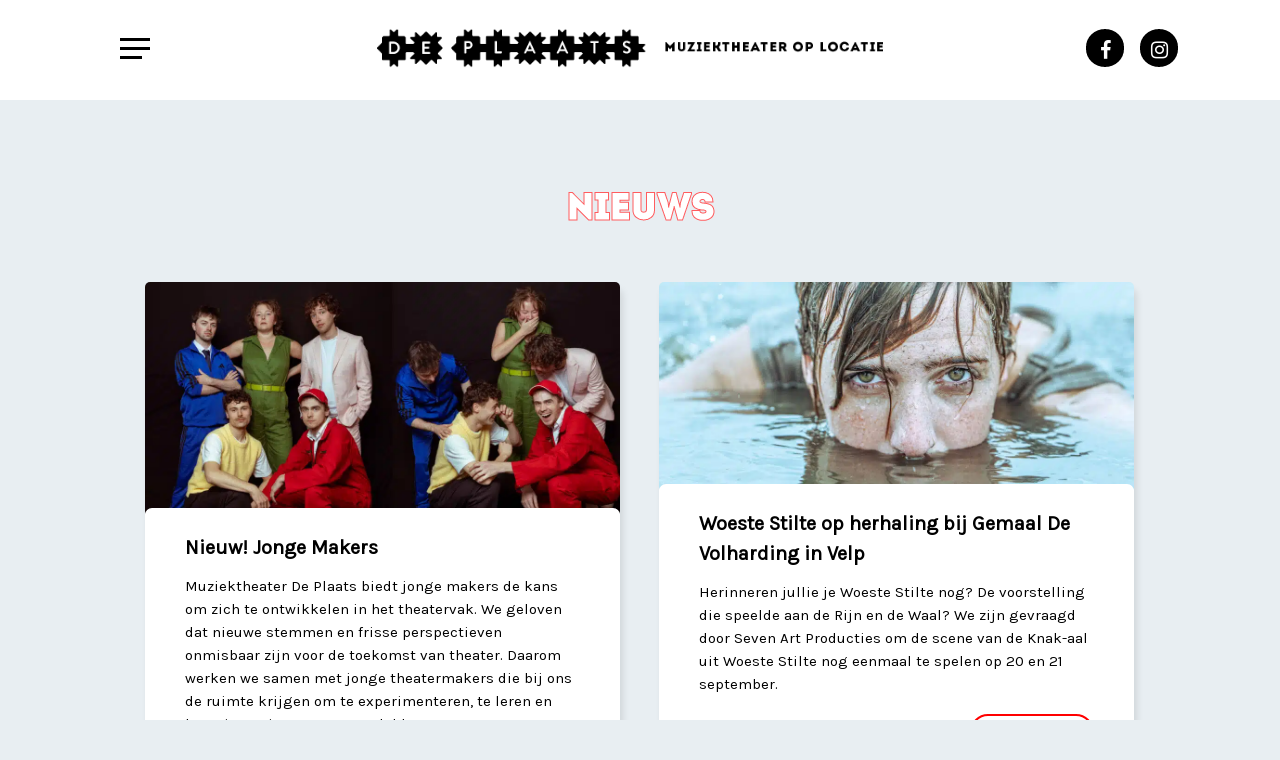

--- FILE ---
content_type: text/html; charset=UTF-8
request_url: https://muziektheaterdeplaats.nl/nieuws/
body_size: 19874
content:
<!doctype html>
<html lang="nl-NL" class="no-js">
<head>
	<meta charset="UTF-8">
	<meta name="viewport" content="width=device-width, initial-scale=1, maximum-scale=1, user-scalable=0" /><title>Nieuws &#8211; Muziektheater De Plaats</title>
<link data-rocket-prefetch href="https://fonts.googleapis.com" rel="dns-prefetch">
<link data-rocket-prefetch href="https://cdnjs.cloudflare.com" rel="dns-prefetch">
<link data-rocket-prefetch href="https://connect.facebook.net" rel="dns-prefetch">
<link data-rocket-prefetch href="https://www.googletagmanager.com" rel="dns-prefetch">
<link data-rocket-preload as="style" href="https://fonts.googleapis.com/css?family=Open%20Sans%3A300%2C400%2C600%2C700%7CKarla&#038;subset=latin%2Clatin-ext&#038;display=swap" rel="preload">
<link href="https://fonts.googleapis.com/css?family=Open%20Sans%3A300%2C400%2C600%2C700%7CKarla&#038;subset=latin%2Clatin-ext&#038;display=swap" media="print" onload="this.media=&#039;all&#039;" rel="stylesheet">
<noscript data-wpr-hosted-gf-parameters=""><link rel="stylesheet" href="https://fonts.googleapis.com/css?family=Open%20Sans%3A300%2C400%2C600%2C700%7CKarla&#038;subset=latin%2Clatin-ext&#038;display=swap"></noscript><link rel="preload" data-rocket-preload as="image" imagesrcset="https://muziektheaterdeplaats.nl/wp-content/uploads/2025/12/absoluut_JuliettedGroot-dubbel2-kopieren-1024x504.jpg.webp 1024w, https://muziektheaterdeplaats.nl/wp-content/uploads/2025/12/absoluut_JuliettedGroot-dubbel2-kopieren-2048x1009.jpg.webp 2048w" imagesizes="(min-width: 1600px) 20vw, (min-width: 1300px) 25vw, (min-width: 1000px) 33.3vw, (min-width: 690px) 50vw, 100vw" fetchpriority="high">
<meta name='robots' content='max-image-preview:large' />
<link rel='dns-prefetch' href='//muziektheaterdeplaats.nl' />
<link rel='dns-prefetch' href='//cdnjs.cloudflare.com' />
<link rel='dns-prefetch' href='//fonts.googleapis.com' />
<link href='https://fonts.gstatic.com' crossorigin rel='preconnect' />
<link rel="alternate" type="application/rss+xml" title="Muziektheater De Plaats &raquo; feed" href="https://muziektheaterdeplaats.nl/feed/" />
<link rel="alternate" type="application/rss+xml" title="Muziektheater De Plaats &raquo; reacties feed" href="https://muziektheaterdeplaats.nl/comments/feed/" />
<link rel="alternate" type="text/calendar" title="Muziektheater De Plaats &raquo; iCal Feed" href="https://muziektheaterdeplaats.nl/events/?ical=1" />
<link rel="alternate" title="oEmbed (JSON)" type="application/json+oembed" href="https://muziektheaterdeplaats.nl/wp-json/oembed/1.0/embed?url=https%3A%2F%2Fmuziektheaterdeplaats.nl%2Fnieuws%2F" />
<link rel="alternate" title="oEmbed (XML)" type="text/xml+oembed" href="https://muziektheaterdeplaats.nl/wp-json/oembed/1.0/embed?url=https%3A%2F%2Fmuziektheaterdeplaats.nl%2Fnieuws%2F&#038;format=xml" />
<style id='wp-img-auto-sizes-contain-inline-css' type='text/css'>
img:is([sizes=auto i],[sizes^="auto," i]){contain-intrinsic-size:3000px 1500px}
/*# sourceURL=wp-img-auto-sizes-contain-inline-css */
</style>
<link rel='stylesheet' id='tribe-events-pro-mini-calendar-block-styles-css' href='https://muziektheaterdeplaats.nl/wp-content/plugins/events-calendar-pro/build/css/tribe-events-pro-mini-calendar-block.css?ver=7.7.12' type='text/css' media='all' />
<link rel='stylesheet' id='dashicons-css' href='https://muziektheaterdeplaats.nl/wp-includes/css/dashicons.min.css?ver=6.9' type='text/css' media='all' />
<link rel='stylesheet' id='tec-variables-skeleton-css' href='https://muziektheaterdeplaats.nl/wp-content/plugins/event-tickets/common/build/css/variables-skeleton.css?ver=6.10.1' type='text/css' media='all' />
<link rel='stylesheet' id='tec-variables-full-css' href='https://muziektheaterdeplaats.nl/wp-content/plugins/event-tickets/common/build/css/variables-full.css?ver=6.10.1' type='text/css' media='all' />
<link rel='stylesheet' id='tribe-common-skeleton-style-css' href='https://muziektheaterdeplaats.nl/wp-content/plugins/event-tickets/common/build/css/common-skeleton.css?ver=6.10.1' type='text/css' media='all' />
<link rel='stylesheet' id='tribe-common-full-style-css' href='https://muziektheaterdeplaats.nl/wp-content/plugins/event-tickets/common/build/css/common-full.css?ver=6.10.1' type='text/css' media='all' />
<link rel='stylesheet' id='event-tickets-tickets-css-css' href='https://muziektheaterdeplaats.nl/wp-content/plugins/event-tickets/build/css/tickets.css?ver=5.27.3' type='text/css' media='all' />
<link rel='stylesheet' id='event-tickets-tickets-rsvp-css-css' href='https://muziektheaterdeplaats.nl/wp-content/plugins/event-tickets/build/css/rsvp-v1.css?ver=5.27.3' type='text/css' media='all' />
<link rel='stylesheet' id='wp-block-library-css' href='https://muziektheaterdeplaats.nl/wp-includes/css/dist/block-library/style.min.css?ver=6.9' type='text/css' media='all' />
<style id='global-styles-inline-css' type='text/css'>
:root{--wp--preset--aspect-ratio--square: 1;--wp--preset--aspect-ratio--4-3: 4/3;--wp--preset--aspect-ratio--3-4: 3/4;--wp--preset--aspect-ratio--3-2: 3/2;--wp--preset--aspect-ratio--2-3: 2/3;--wp--preset--aspect-ratio--16-9: 16/9;--wp--preset--aspect-ratio--9-16: 9/16;--wp--preset--color--black: #000000;--wp--preset--color--cyan-bluish-gray: #abb8c3;--wp--preset--color--white: #ffffff;--wp--preset--color--pale-pink: #f78da7;--wp--preset--color--vivid-red: #cf2e2e;--wp--preset--color--luminous-vivid-orange: #ff6900;--wp--preset--color--luminous-vivid-amber: #fcb900;--wp--preset--color--light-green-cyan: #7bdcb5;--wp--preset--color--vivid-green-cyan: #00d084;--wp--preset--color--pale-cyan-blue: #8ed1fc;--wp--preset--color--vivid-cyan-blue: #0693e3;--wp--preset--color--vivid-purple: #9b51e0;--wp--preset--gradient--vivid-cyan-blue-to-vivid-purple: linear-gradient(135deg,rgb(6,147,227) 0%,rgb(155,81,224) 100%);--wp--preset--gradient--light-green-cyan-to-vivid-green-cyan: linear-gradient(135deg,rgb(122,220,180) 0%,rgb(0,208,130) 100%);--wp--preset--gradient--luminous-vivid-amber-to-luminous-vivid-orange: linear-gradient(135deg,rgb(252,185,0) 0%,rgb(255,105,0) 100%);--wp--preset--gradient--luminous-vivid-orange-to-vivid-red: linear-gradient(135deg,rgb(255,105,0) 0%,rgb(207,46,46) 100%);--wp--preset--gradient--very-light-gray-to-cyan-bluish-gray: linear-gradient(135deg,rgb(238,238,238) 0%,rgb(169,184,195) 100%);--wp--preset--gradient--cool-to-warm-spectrum: linear-gradient(135deg,rgb(74,234,220) 0%,rgb(151,120,209) 20%,rgb(207,42,186) 40%,rgb(238,44,130) 60%,rgb(251,105,98) 80%,rgb(254,248,76) 100%);--wp--preset--gradient--blush-light-purple: linear-gradient(135deg,rgb(255,206,236) 0%,rgb(152,150,240) 100%);--wp--preset--gradient--blush-bordeaux: linear-gradient(135deg,rgb(254,205,165) 0%,rgb(254,45,45) 50%,rgb(107,0,62) 100%);--wp--preset--gradient--luminous-dusk: linear-gradient(135deg,rgb(255,203,112) 0%,rgb(199,81,192) 50%,rgb(65,88,208) 100%);--wp--preset--gradient--pale-ocean: linear-gradient(135deg,rgb(255,245,203) 0%,rgb(182,227,212) 50%,rgb(51,167,181) 100%);--wp--preset--gradient--electric-grass: linear-gradient(135deg,rgb(202,248,128) 0%,rgb(113,206,126) 100%);--wp--preset--gradient--midnight: linear-gradient(135deg,rgb(2,3,129) 0%,rgb(40,116,252) 100%);--wp--preset--font-size--small: 13px;--wp--preset--font-size--medium: 20px;--wp--preset--font-size--large: 36px;--wp--preset--font-size--x-large: 42px;--wp--preset--font-family--intro: intro;--wp--preset--font-family--radikal: radikal;--wp--preset--font-family--raleway: raleway;--wp--preset--spacing--20: 0.44rem;--wp--preset--spacing--30: 0.67rem;--wp--preset--spacing--40: 1rem;--wp--preset--spacing--50: 1.5rem;--wp--preset--spacing--60: 2.25rem;--wp--preset--spacing--70: 3.38rem;--wp--preset--spacing--80: 5.06rem;--wp--preset--shadow--natural: 6px 6px 9px rgba(0, 0, 0, 0.2);--wp--preset--shadow--deep: 12px 12px 50px rgba(0, 0, 0, 0.4);--wp--preset--shadow--sharp: 6px 6px 0px rgba(0, 0, 0, 0.2);--wp--preset--shadow--outlined: 6px 6px 0px -3px rgb(255, 255, 255), 6px 6px rgb(0, 0, 0);--wp--preset--shadow--crisp: 6px 6px 0px rgb(0, 0, 0);}:where(body) { margin: 0; }.wp-site-blocks > .alignleft { float: left; margin-right: 2em; }.wp-site-blocks > .alignright { float: right; margin-left: 2em; }.wp-site-blocks > .aligncenter { justify-content: center; margin-left: auto; margin-right: auto; }:where(.is-layout-flex){gap: 0.5em;}:where(.is-layout-grid){gap: 0.5em;}.is-layout-flow > .alignleft{float: left;margin-inline-start: 0;margin-inline-end: 2em;}.is-layout-flow > .alignright{float: right;margin-inline-start: 2em;margin-inline-end: 0;}.is-layout-flow > .aligncenter{margin-left: auto !important;margin-right: auto !important;}.is-layout-constrained > .alignleft{float: left;margin-inline-start: 0;margin-inline-end: 2em;}.is-layout-constrained > .alignright{float: right;margin-inline-start: 2em;margin-inline-end: 0;}.is-layout-constrained > .aligncenter{margin-left: auto !important;margin-right: auto !important;}.is-layout-constrained > :where(:not(.alignleft):not(.alignright):not(.alignfull)){margin-left: auto !important;margin-right: auto !important;}body .is-layout-flex{display: flex;}.is-layout-flex{flex-wrap: wrap;align-items: center;}.is-layout-flex > :is(*, div){margin: 0;}body .is-layout-grid{display: grid;}.is-layout-grid > :is(*, div){margin: 0;}body{padding-top: 0px;padding-right: 0px;padding-bottom: 0px;padding-left: 0px;}a:where(:not(.wp-element-button)){text-decoration: underline;}:root :where(.wp-element-button, .wp-block-button__link){background-color: #32373c;border-width: 0;color: #fff;font-family: inherit;font-size: inherit;font-style: inherit;font-weight: inherit;letter-spacing: inherit;line-height: inherit;padding-top: calc(0.667em + 2px);padding-right: calc(1.333em + 2px);padding-bottom: calc(0.667em + 2px);padding-left: calc(1.333em + 2px);text-decoration: none;text-transform: inherit;}.has-black-color{color: var(--wp--preset--color--black) !important;}.has-cyan-bluish-gray-color{color: var(--wp--preset--color--cyan-bluish-gray) !important;}.has-white-color{color: var(--wp--preset--color--white) !important;}.has-pale-pink-color{color: var(--wp--preset--color--pale-pink) !important;}.has-vivid-red-color{color: var(--wp--preset--color--vivid-red) !important;}.has-luminous-vivid-orange-color{color: var(--wp--preset--color--luminous-vivid-orange) !important;}.has-luminous-vivid-amber-color{color: var(--wp--preset--color--luminous-vivid-amber) !important;}.has-light-green-cyan-color{color: var(--wp--preset--color--light-green-cyan) !important;}.has-vivid-green-cyan-color{color: var(--wp--preset--color--vivid-green-cyan) !important;}.has-pale-cyan-blue-color{color: var(--wp--preset--color--pale-cyan-blue) !important;}.has-vivid-cyan-blue-color{color: var(--wp--preset--color--vivid-cyan-blue) !important;}.has-vivid-purple-color{color: var(--wp--preset--color--vivid-purple) !important;}.has-black-background-color{background-color: var(--wp--preset--color--black) !important;}.has-cyan-bluish-gray-background-color{background-color: var(--wp--preset--color--cyan-bluish-gray) !important;}.has-white-background-color{background-color: var(--wp--preset--color--white) !important;}.has-pale-pink-background-color{background-color: var(--wp--preset--color--pale-pink) !important;}.has-vivid-red-background-color{background-color: var(--wp--preset--color--vivid-red) !important;}.has-luminous-vivid-orange-background-color{background-color: var(--wp--preset--color--luminous-vivid-orange) !important;}.has-luminous-vivid-amber-background-color{background-color: var(--wp--preset--color--luminous-vivid-amber) !important;}.has-light-green-cyan-background-color{background-color: var(--wp--preset--color--light-green-cyan) !important;}.has-vivid-green-cyan-background-color{background-color: var(--wp--preset--color--vivid-green-cyan) !important;}.has-pale-cyan-blue-background-color{background-color: var(--wp--preset--color--pale-cyan-blue) !important;}.has-vivid-cyan-blue-background-color{background-color: var(--wp--preset--color--vivid-cyan-blue) !important;}.has-vivid-purple-background-color{background-color: var(--wp--preset--color--vivid-purple) !important;}.has-black-border-color{border-color: var(--wp--preset--color--black) !important;}.has-cyan-bluish-gray-border-color{border-color: var(--wp--preset--color--cyan-bluish-gray) !important;}.has-white-border-color{border-color: var(--wp--preset--color--white) !important;}.has-pale-pink-border-color{border-color: var(--wp--preset--color--pale-pink) !important;}.has-vivid-red-border-color{border-color: var(--wp--preset--color--vivid-red) !important;}.has-luminous-vivid-orange-border-color{border-color: var(--wp--preset--color--luminous-vivid-orange) !important;}.has-luminous-vivid-amber-border-color{border-color: var(--wp--preset--color--luminous-vivid-amber) !important;}.has-light-green-cyan-border-color{border-color: var(--wp--preset--color--light-green-cyan) !important;}.has-vivid-green-cyan-border-color{border-color: var(--wp--preset--color--vivid-green-cyan) !important;}.has-pale-cyan-blue-border-color{border-color: var(--wp--preset--color--pale-cyan-blue) !important;}.has-vivid-cyan-blue-border-color{border-color: var(--wp--preset--color--vivid-cyan-blue) !important;}.has-vivid-purple-border-color{border-color: var(--wp--preset--color--vivid-purple) !important;}.has-vivid-cyan-blue-to-vivid-purple-gradient-background{background: var(--wp--preset--gradient--vivid-cyan-blue-to-vivid-purple) !important;}.has-light-green-cyan-to-vivid-green-cyan-gradient-background{background: var(--wp--preset--gradient--light-green-cyan-to-vivid-green-cyan) !important;}.has-luminous-vivid-amber-to-luminous-vivid-orange-gradient-background{background: var(--wp--preset--gradient--luminous-vivid-amber-to-luminous-vivid-orange) !important;}.has-luminous-vivid-orange-to-vivid-red-gradient-background{background: var(--wp--preset--gradient--luminous-vivid-orange-to-vivid-red) !important;}.has-very-light-gray-to-cyan-bluish-gray-gradient-background{background: var(--wp--preset--gradient--very-light-gray-to-cyan-bluish-gray) !important;}.has-cool-to-warm-spectrum-gradient-background{background: var(--wp--preset--gradient--cool-to-warm-spectrum) !important;}.has-blush-light-purple-gradient-background{background: var(--wp--preset--gradient--blush-light-purple) !important;}.has-blush-bordeaux-gradient-background{background: var(--wp--preset--gradient--blush-bordeaux) !important;}.has-luminous-dusk-gradient-background{background: var(--wp--preset--gradient--luminous-dusk) !important;}.has-pale-ocean-gradient-background{background: var(--wp--preset--gradient--pale-ocean) !important;}.has-electric-grass-gradient-background{background: var(--wp--preset--gradient--electric-grass) !important;}.has-midnight-gradient-background{background: var(--wp--preset--gradient--midnight) !important;}.has-small-font-size{font-size: var(--wp--preset--font-size--small) !important;}.has-medium-font-size{font-size: var(--wp--preset--font-size--medium) !important;}.has-large-font-size{font-size: var(--wp--preset--font-size--large) !important;}.has-x-large-font-size{font-size: var(--wp--preset--font-size--x-large) !important;}.has-intro-font-family{font-family: var(--wp--preset--font-family--intro) !important;}.has-radikal-font-family{font-family: var(--wp--preset--font-family--radikal) !important;}.has-raleway-font-family{font-family: var(--wp--preset--font-family--raleway) !important;}
/*# sourceURL=global-styles-inline-css */
</style>

<link rel='stylesheet' id='salient-social-css' href='https://muziektheaterdeplaats.nl/wp-content/plugins/salient-social/css/style.css?ver=1.2.4' type='text/css' media='all' />
<style id='salient-social-inline-css' type='text/css'>

  .sharing-default-minimal .nectar-love.loved,
  body .nectar-social[data-color-override="override"].fixed > a:before, 
  body .nectar-social[data-color-override="override"].fixed .nectar-social-inner a,
  .sharing-default-minimal .nectar-social[data-color-override="override"] .nectar-social-inner a:hover,
  .nectar-social.vertical[data-color-override="override"] .nectar-social-inner a:hover {
    background-color: #ff5c5f;
  }
  .nectar-social.hover .nectar-love.loved,
  .nectar-social.hover > .nectar-love-button a:hover,
  .nectar-social[data-color-override="override"].hover > div a:hover,
  #single-below-header .nectar-social[data-color-override="override"].hover > div a:hover,
  .nectar-social[data-color-override="override"].hover .share-btn:hover,
  .sharing-default-minimal .nectar-social[data-color-override="override"] .nectar-social-inner a {
    border-color: #ff5c5f;
  }
  #single-below-header .nectar-social.hover .nectar-love.loved i,
  #single-below-header .nectar-social.hover[data-color-override="override"] a:hover,
  #single-below-header .nectar-social.hover[data-color-override="override"] a:hover i,
  #single-below-header .nectar-social.hover .nectar-love-button a:hover i,
  .nectar-love:hover i,
  .hover .nectar-love:hover .total_loves,
  .nectar-love.loved i,
  .nectar-social.hover .nectar-love.loved .total_loves,
  .nectar-social.hover .share-btn:hover, 
  .nectar-social[data-color-override="override"].hover .nectar-social-inner a:hover,
  .nectar-social[data-color-override="override"].hover > div:hover span,
  .sharing-default-minimal .nectar-social[data-color-override="override"] .nectar-social-inner a:not(:hover) i,
  .sharing-default-minimal .nectar-social[data-color-override="override"] .nectar-social-inner a:not(:hover) {
    color: #ff5c5f;
  }
/*# sourceURL=salient-social-inline-css */
</style>
<link rel='stylesheet' id='uaf_client_css-css' href='https://muziektheaterdeplaats.nl/wp-content/uploads/useanyfont/uaf.css?ver=1764639006' type='text/css' media='all' />
<link rel='stylesheet' id='ssb-ui-style-css' href='https://muziektheaterdeplaats.nl/wp-content/plugins/sticky-side-buttons/assets/css/ssb-ui-style.css?ver=2.0.3' type='text/css' media='all' />
<link rel='stylesheet' id='ssb-fontawesome-frontend-css' href='https://cdnjs.cloudflare.com/ajax/libs/font-awesome/6.7.2/css/all.min.css?ver=6.7.2' type='text/css' media='all' />
<link rel='stylesheet' id='font-awesome-css' href='https://muziektheaterdeplaats.nl/wp-content/themes/salient/css/font-awesome-legacy.min.css?ver=4.7.1' type='text/css' media='all' />
<link rel='stylesheet' id='parent-style-css' href='https://muziektheaterdeplaats.nl/wp-content/themes/salient/style.css?ver=16.1.3' type='text/css' media='all' />
<link rel='stylesheet' id='salient-grid-system-css' href='https://muziektheaterdeplaats.nl/wp-content/themes/salient/css/build/grid-system.css?ver=16.1.3' type='text/css' media='all' />
<link rel='stylesheet' id='main-styles-css' href='https://muziektheaterdeplaats.nl/wp-content/themes/salient/css/build/style.css?ver=16.1.3' type='text/css' media='all' />
<link rel='stylesheet' id='nectar-header-layout-centered-bottom-bar-css' href='https://muziektheaterdeplaats.nl/wp-content/themes/salient/css/build/header/header-layout-centered-bottom-bar.css?ver=16.1.3' type='text/css' media='all' />
<link rel='stylesheet' id='nectar-basic-events-calendar-css' href='https://muziektheaterdeplaats.nl/wp-content/themes/salient/css/build/third-party/events-calendar.css?ver=16.1.3' type='text/css' media='all' />

<link rel='stylesheet' id='nectar-blog-masonry-core-css' href='https://muziektheaterdeplaats.nl/wp-content/themes/salient/css/build/blog/masonry-core.css?ver=16.1.3' type='text/css' media='all' />
<link rel='stylesheet' id='responsive-css' href='https://muziektheaterdeplaats.nl/wp-content/themes/salient/css/build/responsive.css?ver=16.1.3' type='text/css' media='all' />
<link rel='stylesheet' id='skin-material-css' href='https://muziektheaterdeplaats.nl/wp-content/themes/salient/css/build/skin-material.css?ver=16.1.3' type='text/css' media='all' />
<link rel='stylesheet' id='salient-wp-menu-dynamic-css' href='https://muziektheaterdeplaats.nl/wp-content/uploads/salient/menu-dynamic.css?ver=74178' type='text/css' media='all' />
<link rel='stylesheet' id='js_composer_front-css' href='https://muziektheaterdeplaats.nl/wp-content/plugins/js_composer_salient/assets/css/js_composer.min.css?ver=7.1' type='text/css' media='all' />
<link rel='stylesheet' id='event-tickets-rsvp-css' href='https://muziektheaterdeplaats.nl/wp-content/plugins/event-tickets/build/css/rsvp.css?ver=5.27.3' type='text/css' media='all' />
<link rel='stylesheet' id='dynamic-css-css' href='https://muziektheaterdeplaats.nl/wp-content/themes/salient/css/salient-dynamic-styles.css?ver=53833' type='text/css' media='all' />
<style id='dynamic-css-inline-css' type='text/css'>
@media only screen and (min-width:1000px){body #ajax-content-wrap.no-scroll{min-height:calc(100vh - 144px);height:calc(100vh - 144px)!important;}}@media only screen and (min-width:1000px){#page-header-wrap.fullscreen-header,#page-header-wrap.fullscreen-header #page-header-bg,html:not(.nectar-box-roll-loaded) .nectar-box-roll > #page-header-bg.fullscreen-header,.nectar_fullscreen_zoom_recent_projects,#nectar_fullscreen_rows:not(.afterLoaded) > div{height:calc(100vh - 143px);}.wpb_row.vc_row-o-full-height.top-level,.wpb_row.vc_row-o-full-height.top-level > .col.span_12{min-height:calc(100vh - 143px);}html:not(.nectar-box-roll-loaded) .nectar-box-roll > #page-header-bg.fullscreen-header{top:144px;}.nectar-slider-wrap[data-fullscreen="true"]:not(.loaded),.nectar-slider-wrap[data-fullscreen="true"]:not(.loaded) .swiper-container{height:calc(100vh - 142px)!important;}.admin-bar .nectar-slider-wrap[data-fullscreen="true"]:not(.loaded),.admin-bar .nectar-slider-wrap[data-fullscreen="true"]:not(.loaded) .swiper-container{height:calc(100vh - 142px - 32px)!important;}}.admin-bar[class*="page-template-template-no-header"] .wpb_row.vc_row-o-full-height.top-level,.admin-bar[class*="page-template-template-no-header"] .wpb_row.vc_row-o-full-height.top-level > .col.span_12{min-height:calc(100vh - 32px);}body[class*="page-template-template-no-header"] .wpb_row.vc_row-o-full-height.top-level,body[class*="page-template-template-no-header"] .wpb_row.vc_row-o-full-height.top-level > .col.span_12{min-height:100vh;}@media only screen and (max-width:999px){.using-mobile-browser #nectar_fullscreen_rows:not(.afterLoaded):not([data-mobile-disable="on"]) > div{height:calc(100vh - 100px);}.using-mobile-browser .wpb_row.vc_row-o-full-height.top-level,.using-mobile-browser .wpb_row.vc_row-o-full-height.top-level > .col.span_12,[data-permanent-transparent="1"].using-mobile-browser .wpb_row.vc_row-o-full-height.top-level,[data-permanent-transparent="1"].using-mobile-browser .wpb_row.vc_row-o-full-height.top-level > .col.span_12{min-height:calc(100vh - 100px);}html:not(.nectar-box-roll-loaded) .nectar-box-roll > #page-header-bg.fullscreen-header,.nectar_fullscreen_zoom_recent_projects,.nectar-slider-wrap[data-fullscreen="true"]:not(.loaded),.nectar-slider-wrap[data-fullscreen="true"]:not(.loaded) .swiper-container,#nectar_fullscreen_rows:not(.afterLoaded):not([data-mobile-disable="on"]) > div{height:calc(100vh - 47px);}.wpb_row.vc_row-o-full-height.top-level,.wpb_row.vc_row-o-full-height.top-level > .col.span_12{min-height:calc(100vh - 47px);}body[data-transparent-header="false"] #ajax-content-wrap.no-scroll{min-height:calc(100vh - 47px);height:calc(100vh - 47px);}}#nectar_fullscreen_rows{background-color:transparent;}.screen-reader-text,.nectar-skip-to-content:not(:focus){border:0;clip:rect(1px,1px,1px,1px);clip-path:inset(50%);height:1px;margin:-1px;overflow:hidden;padding:0;position:absolute!important;width:1px;word-wrap:normal!important;}.row .col img:not([srcset]){width:auto;}.row .col img.img-with-animation.nectar-lazy:not([srcset]){width:100%;}
/*# sourceURL=dynamic-css-inline-css */
</style>
<link rel='stylesheet' id='salient-child-style-css' href='https://muziektheaterdeplaats.nl/wp-content/themes/salient-child/style.css?ver=16.1.3' type='text/css' media='all' />

<style id='rocket-lazyload-inline-css' type='text/css'>
.rll-youtube-player{position:relative;padding-bottom:56.23%;height:0;overflow:hidden;max-width:100%;}.rll-youtube-player:focus-within{outline: 2px solid currentColor;outline-offset: 5px;}.rll-youtube-player iframe{position:absolute;top:0;left:0;width:100%;height:100%;z-index:100;background:0 0}.rll-youtube-player img{bottom:0;display:block;left:0;margin:auto;max-width:100%;width:100%;position:absolute;right:0;top:0;border:none;height:auto;-webkit-transition:.4s all;-moz-transition:.4s all;transition:.4s all}.rll-youtube-player img:hover{-webkit-filter:brightness(75%)}.rll-youtube-player .play{height:100%;width:100%;left:0;top:0;position:absolute;background:url(https://muziektheaterdeplaats.nl/wp-content/plugins/wp-rocket/assets/img/youtube.png) no-repeat center;background-color: transparent !important;cursor:pointer;border:none;}
/*# sourceURL=rocket-lazyload-inline-css */
</style>
<script type="text/javascript" src="https://muziektheaterdeplaats.nl/wp-includes/js/jquery/jquery.min.js?ver=3.7.1" id="jquery-core-js"></script>
<script type="text/javascript" src="https://muziektheaterdeplaats.nl/wp-includes/js/jquery/jquery-migrate.min.js?ver=3.4.1" id="jquery-migrate-js"></script>
<script></script><link rel="https://api.w.org/" href="https://muziektheaterdeplaats.nl/wp-json/" /><link rel="alternate" title="JSON" type="application/json" href="https://muziektheaterdeplaats.nl/wp-json/wp/v2/pages/260" /><link rel="EditURI" type="application/rsd+xml" title="RSD" href="https://muziektheaterdeplaats.nl/xmlrpc.php?rsd" />
<meta name="generator" content="WordPress 6.9" />
<link rel="canonical" href="https://muziektheaterdeplaats.nl/nieuws/" />
<link rel='shortlink' href='https://muziektheaterdeplaats.nl/?p=260' />
<!-- start Simple Custom CSS and JS -->
<style type="text/css">
/* Voeg je CSS code hier toe.
Bijvoorbeeld:
.example {
    color: red;
}

Voor het opfrissen van je CSS kennis, kijk op http://www.w3schools.com/css/css_syntax.asp

Einde van de reactie */ 


</style>
<!-- end Simple Custom CSS and JS -->
<!-- start Simple Custom CSS and JS -->
<style type="text/css">
.homeslide1 .image-bg {
	background-position: center 38% !important;
}

.homeslide2 .image-bg {
	background-position: center 25% !important;
}</style>
<!-- end Simple Custom CSS and JS -->
<!-- start Simple Custom CSS and JS -->
<!-- Global site tag (gtag.js) - Google Analytics -->
<script async src="https://www.googletagmanager.com/gtag/js?id=UA-180467325-1"></script>
<script>
window.dataLayer = window.dataLayer || [];
function gtag(){dataLayer.push(arguments);}
gtag('js', new Date());
gtag('config', 'UA-180467325-1');
</script><!-- end Simple Custom CSS and JS -->
<meta name="facebook-domain-verification" content="ptre1lgo3pkowluxof2aew240ravbd" />

<!-- Facebook Pixel Code -->
<script>
!function(f,b,e,v,n,t,s)
{if(f.fbq)return;n=f.fbq=function(){n.callMethod?
n.callMethod.apply(n,arguments):n.queue.push(arguments)};
if(!f._fbq)f._fbq=n;n.push=n;n.loaded=!0;n.version='2.0';
n.queue=[];t=b.createElement(e);t.async=!0;
t.src=v;s=b.getElementsByTagName(e)[0];
s.parentNode.insertBefore(t,s)}(window, document,'script',
'https://connect.facebook.net/en_US/fbevents.js');
fbq('init', '333234271753987');
fbq('track', 'PageView');
</script>
<noscript><img height="1" width="1" style="display:none"
src="https://www.facebook.com/tr?id=333234271753987&ev=PageView&noscript=1"
/></noscript>
<meta name="et-api-version" content="v1"><meta name="et-api-origin" content="https://muziektheaterdeplaats.nl"><link rel="https://theeventscalendar.com/" href="https://muziektheaterdeplaats.nl/wp-json/tribe/tickets/v1/" /><meta name="tec-api-version" content="v1"><meta name="tec-api-origin" content="https://muziektheaterdeplaats.nl"><link rel="alternate" href="https://muziektheaterdeplaats.nl/wp-json/tribe/events/v1/" /><script type="text/javascript"> var root = document.getElementsByTagName( "html" )[0]; root.setAttribute( "class", "js" ); </script><meta name="generator" content="Powered by WPBakery Page Builder - drag and drop page builder for WordPress."/>
<style class='wp-fonts-local' type='text/css'>
@font-face{font-family:intro;font-style:normal;font-weight:400;font-display:fallback;src:url('https://muziektheaterdeplaats.nl/wp-content/uploads/useanyfont/7970Intro.woff2') format('woff2');}
@font-face{font-family:radikal;font-style:normal;font-weight:400;font-display:fallback;src:url('https://muziektheaterdeplaats.nl/wp-content/uploads/useanyfont/5026Radikal.woff2') format('woff2');}
@font-face{font-family:raleway;font-style:normal;font-weight:400;font-display:fallback;src:url('https://muziektheaterdeplaats.nl/wp-content/uploads/useanyfont/9214Raleway.woff2') format('woff2');}
</style>
<link rel="icon" href="https://muziektheaterdeplaats.nl/wp-content/uploads/2020/08/cropped-favicon-32x32.png" sizes="32x32" />
<link rel="icon" href="https://muziektheaterdeplaats.nl/wp-content/uploads/2020/08/cropped-favicon-192x192.png" sizes="192x192" />
<link rel="apple-touch-icon" href="https://muziektheaterdeplaats.nl/wp-content/uploads/2020/08/cropped-favicon-180x180.png" />
<meta name="msapplication-TileImage" content="https://muziektheaterdeplaats.nl/wp-content/uploads/2020/08/cropped-favicon-270x270.png" />
		<style type="text/css" id="wp-custom-css">
			
html.js.js_active.vc_desktop.vc_transform.vc_transform.pum-open.pum-open-overlay.pum-open-scrollable {
	
	overflow: scroll !important;	
}

.tribe-events-content p, .tribe-events-content h4 {
		font-family: Karla;
 		font-size: 15px;
 		line-height: 23px;

	}

#event_head {
	margin-top: 20px;
	padding-top: 20px;
}

#event_head .wpb_text_column.titles>.wpb_wrapper {
    padding: 35px 0 0 100px;
}

.single-tribe_events .tribe-events-c-subscribe-dropdown .tribe-events-c-subscribe-dropdown__button, .tribe-events .tribe-events-c-subscribe-dropdown .tribe-events-c-subscribe-dropdown__button {
	display: none;
}
#voorstellingen #ect-no-events:after {
    content: 'Op dit moment spelen wij geen voorstellingen. We werken achter de schermen volop aan nieuwe mooie locatieproducties. Houd deze website in de gaten, binnenkort volgt er meer nieuws.';
    color: black;
    visibility: visible;
    text-align: center;
    width: 100%;
    display: block;
}
.tribe-common img {
	height: 250px !important;	  width: 177px  !important;	
	
}		</style>
		<style type="text/css" data-type="vc_shortcodes-custom-css">.vc_custom_1598469573712{margin-bottom: 50px !important;}</style><noscript><style> .wpb_animate_when_almost_visible { opacity: 1; }</style></noscript><noscript><style id="rocket-lazyload-nojs-css">.rll-youtube-player, [data-lazy-src]{display:none !important;}</style></noscript><link data-pagespeed-no-defer data-nowprocket data-wpacu-skip data-no-optimize data-noptimize rel='stylesheet' id='main-styles-non-critical-css' href='https://muziektheaterdeplaats.nl/wp-content/themes/salient/css/build/style-non-critical.css?ver=16.1.3' type='text/css' media='all' />
<link data-pagespeed-no-defer data-nowprocket data-wpacu-skip data-no-optimize data-noptimize rel='stylesheet' id='fancyBox-css' href='https://muziektheaterdeplaats.nl/wp-content/themes/salient/css/build/plugins/jquery.fancybox.css?ver=3.3.1' type='text/css' media='all' />
<link data-pagespeed-no-defer data-nowprocket data-wpacu-skip data-no-optimize data-noptimize rel='stylesheet' id='nectar-ocm-core-css' href='https://muziektheaterdeplaats.nl/wp-content/themes/salient/css/build/off-canvas/core.css?ver=16.1.3' type='text/css' media='all' />
<link data-pagespeed-no-defer data-nowprocket data-wpacu-skip data-no-optimize data-noptimize rel='stylesheet' id='nectar-ocm-fullscreen-split-css' href='https://muziektheaterdeplaats.nl/wp-content/themes/salient/css/build/off-canvas/fullscreen-split.css?ver=16.1.3' type='text/css' media='all' />
<meta name="generator" content="WP Rocket 3.20.3" data-wpr-features="wpr_lazyload_images wpr_lazyload_iframes wpr_preconnect_external_domains wpr_oci wpr_desktop" /></head><body class="wp-singular page-template-default page page-id-260 wp-theme-salient wp-child-theme-salient-child tribe-no-js tec-no-tickets-on-recurring tec-no-rsvp-on-recurring material wpb-js-composer js-comp-ver-7.1 vc_responsive tribe-theme-salient" data-footer-reveal="false" data-footer-reveal-shadow="none" data-header-format="centered-menu-bottom-bar" data-body-border="off" data-boxed-style="" data-header-breakpoint="1000" data-dropdown-style="minimal" data-cae="easeOutCubic" data-cad="750" data-megamenu-width="contained" data-aie="none" data-ls="fancybox" data-apte="standard" data-hhun="0" data-fancy-form-rcs="default" data-form-style="default" data-form-submit="regular" data-is="minimal" data-button-style="default" data-user-account-button="false" data-flex-cols="true" data-col-gap="default" data-header-inherit-rc="false" data-header-search="false" data-animated-anchors="true" data-ajax-transitions="false" data-full-width-header="false" data-slide-out-widget-area="true" data-slide-out-widget-area-style="fullscreen-split" data-user-set-ocm="1" data-loading-animation="none" data-bg-header="false" data-responsive="1" data-ext-responsive="true" data-ext-padding="90" data-header-resize="0" data-header-color="light" data-transparent-header="false" data-cart="false" data-remove-m-parallax="" data-remove-m-video-bgs="" data-m-animate="0" data-force-header-trans-color="light" data-smooth-scrolling="0" data-permanent-transparent="false" >
	
	<script type="text/javascript">
	 (function(window, document) {

		 if(navigator.userAgent.match(/(Android|iPod|iPhone|iPad|BlackBerry|IEMobile|Opera Mini)/)) {
			 document.body.className += " using-mobile-browser mobile ";
		 }
		 if(navigator.userAgent.match(/Mac/) && navigator.maxTouchPoints && navigator.maxTouchPoints > 2) {
			document.body.className += " using-ios-device ";
		}

		 if( !("ontouchstart" in window) ) {

			 var body = document.querySelector("body");
			 var winW = window.innerWidth;
			 var bodyW = body.clientWidth;

			 if (winW > bodyW + 4) {
				 body.setAttribute("style", "--scroll-bar-w: " + (winW - bodyW - 4) + "px");
			 } else {
				 body.setAttribute("style", "--scroll-bar-w: 0px");
			 }
		 }

	 })(window, document);
   </script><a href="#ajax-content-wrap" class="nectar-skip-to-content">Skip to main content</a><div  class="ocm-effect-wrap"><div  class="ocm-effect-wrap-inner">	
	<div id="header-space"  data-header-mobile-fixed='1'></div> 
	
		<div id="header-outer" data-has-menu="false" data-has-buttons="yes" data-header-button_style="default" data-using-pr-menu="false" data-mobile-fixed="1" data-ptnm="false" data-lhe="animated_underline" data-user-set-bg="#ffffff" data-format="centered-menu-bottom-bar" data-menu-bottom-bar-align="center" data-permanent-transparent="false" data-megamenu-rt="0" data-remove-fixed="0" data-header-resize="0" data-cart="false" data-transparency-option="0" data-box-shadow="small" data-shrink-num="6" data-using-secondary="0" data-using-logo="1" data-logo-height="40" data-m-logo-height="24" data-padding="28" data-full-width="false" data-condense="false" >
		
<div id="search-outer" class="nectar">
	<div id="search">
		<div class="container">
			 <div id="search-box">
				 <div class="inner-wrap">
					 <div class="col span_12">
						  <form role="search" action="https://muziektheaterdeplaats.nl/" method="GET">
														 <input type="text" name="s"  value="" aria-label="Search" placeholder="Search" />
							 
						<span>Hit enter to search or ESC to close</span>
												</form>
					</div><!--/span_12-->
				</div><!--/inner-wrap-->
			 </div><!--/search-box-->
			 <div id="close"><a href="#"><span class="screen-reader-text">Close Search</span>
				<span class="close-wrap"> <span class="close-line close-line1"></span> <span class="close-line close-line2"></span> </span>				 </a></div>
		 </div><!--/container-->
	</div><!--/search-->
</div><!--/search-outer-->

<header id="top">
	<div class="container">
		<div class="row">
			<div class="col span_3">
								<a id="logo" href="https://muziektheaterdeplaats.nl" data-supplied-ml-starting-dark="false" data-supplied-ml-starting="false" data-supplied-ml="false" >
					<picture class="stnd skip-lazy dark-version">
<source type="image/webp" srcset="https://muziektheaterdeplaats.nl/wp-content/uploads/2020/08/DePlaats-website-logo.png.webp"/>
<img width="631" height="48" alt="Muziektheater De Plaats" src="https://muziektheaterdeplaats.nl/wp-content/uploads/2020/08/DePlaats-website-logo.png"/>
</picture>
				</a>
									<nav class="left-side" data-using-pull-menu="false">
												<ul class="nectar-social"><li id="social-in-menu" class="button_social_group"><a target="_blank" rel="noopener" href="https://www.facebook.com/theaterdeplaats/"><span class="screen-reader-text">facebook</span><i class="fa fa-facebook" aria-hidden="true"></i> </a><a target="_blank" rel="noopener" href="https://www.instagram.com/muziektheater_deplaats/"><span class="screen-reader-text">instagram</span><i class="fa fa-instagram" aria-hidden="true"></i> </a> </li></ul>
				 	 					</nav>
					<nav class="right-side">
												<ul class="buttons" data-user-set-ocm="1"><li class="slide-out-widget-area-toggle" data-icon-animation="simple-transform" data-custom-color="false"><div> <a href="#sidewidgetarea" aria-label="Navigation Menu" aria-expanded="false" role="button" class="closed"> <span class="screen-reader-text">Menu</span><span aria-hidden="true"> <i class="lines-button x2"> <i class="lines"></i> </i> </span> </a> </div></li></ul>
																			<div class="slide-out-widget-area-toggle mobile-icon fullscreen-split" data-custom-color="false" data-icon-animation="simple-transform">
								<div> <a href="#sidewidgetarea" role="button" aria-label="Navigation Menu" aria-expanded="false" class="closed">
									<span class="screen-reader-text">Menu</span><span aria-hidden="true"> <i class="lines-button x2"> <i class="lines"></i> </i> </span> </a> </div>
							</div>
											</nav>
							</div><!--/span_3-->

			<div class="col span_9 col_last">
									<div class="nectar-mobile-only mobile-header"><div class="inner"></div></div>
													<div class="slide-out-widget-area-toggle mobile-icon fullscreen-split" data-custom-color="false" data-icon-animation="simple-transform">
						<div> <a href="#sidewidgetarea" role="button" aria-label="Navigation Menu" aria-expanded="false" class="closed">
							<span class="screen-reader-text">Menu</span><span aria-hidden="true"> <i class="lines-button x2"> <i class="lines"></i> </i> </span>
						</a></div>
					</div>
				
									<nav>
													<ul class="sf-menu">
								<li class="no-menu-assigned"><a href="#"></a></li>							</ul>
						
					</nav>

					
				</div><!--/span_9-->

				
			</div><!--/row-->
					</div><!--/container-->
	</header>		
	</div>
		<div  id="ajax-content-wrap">
<div class="container-wrap">
	<div class="container main-content" role="main">
		<div class="row">
			
		<div id="fws_69718913a49ef"  data-column-margin="default" data-midnight="dark"  class="wpb_row vc_row-fluid vc_row top-level"  style="padding-top: 50px; padding-bottom: 0px; "><div class="row-bg-wrap" data-bg-animation="none" data-bg-animation-delay="" data-bg-overlay="false"><div class="inner-wrap row-bg-layer" ><div class="row-bg viewport-desktop"  style=""></div></div></div><div class="row_col_wrap_12 col span_12 dark center">
	<div  class="vc_col-sm-12 wpb_column column_container vc_column_container col no-extra-padding inherit_tablet inherit_phone "  data-padding-pos="all" data-has-bg-color="false" data-bg-color="" data-bg-opacity="1" data-animation="" data-delay="0" >
		<div class="vc_column-inner" >
			<div class="wpb_wrapper">
				
<div class="wpb_text_column wpb_content_element  vc_custom_1598469573712" >
	<div class="wpb_wrapper">
		<h2>Nieuws</h2>
	</div>
</div>




			</div> 
		</div>
	</div> 
</div></div>
		<div id="fws_69718913a4cd8"  data-column-margin="default" data-midnight="dark"  class="wpb_row vc_row-fluid vc_row"  style="padding-top: 0px; padding-bottom: 0px; "><div class="row-bg-wrap" data-bg-animation="none" data-bg-animation-delay="" data-bg-overlay="false"><div class="inner-wrap row-bg-layer" ><div class="row-bg viewport-desktop"  style=""></div></div></div><div class="row_col_wrap_12 col span_12 dark left">
	<div  class="vc_col-sm-12 wpb_column column_container vc_column_container col no-extra-padding inherit_tablet inherit_phone "  data-padding-pos="all" data-has-bg-color="false" data-bg-color="" data-bg-opacity="1" data-animation="" data-delay="0" >
		<div class="vc_column-inner" >
			<div class="wpb_wrapper">
				
<div class="row">

 <div class="post-area col  span_12 col_last masonry classic  " data-ams="" data-remove-post-date="1" data-remove-post-author="1" data-remove-post-comment-number="1" data-remove-post-nectar-love="1"> <div class="posts-container" data-load-animation="fade_in">     
     
<article id="post-5493" class="regular masonry-blog-item post-5493 post type-post status-publish format-standard has-post-thumbnail category-nieuwsbericht">  
  
  <span class="bottom-line"></span>
  
  <div class="inner-wrap animated">
    
    <div class="post-content classic">
      
      <div class="content-inner">
        
        <a href="https://muziektheaterdeplaats.nl/nieuwsbericht/nieuw-jonge-makers/"><span class="post-featured-img"><picture fetchpriority="high" decoding="async" class="attachment-large size-large skip-lazy wp-post-image" title="">
<source type="image/webp" srcset="https://muziektheaterdeplaats.nl/wp-content/uploads/2025/12/absoluut_JuliettedGroot-dubbel2-kopieren-1024x504.jpg.webp 1024w, https://muziektheaterdeplaats.nl/wp-content/uploads/2025/12/absoluut_JuliettedGroot-dubbel2-kopieren-2048x1009.jpg.webp 2048w" sizes="(min-width: 1600px) 20vw, (min-width: 1300px) 25vw, (min-width: 1000px) 33.3vw, (min-width: 690px) 50vw, 100vw"/>
<img data-no-lazy="" fetchpriority="high" decoding="async" width="1024" height="504" src="https://muziektheaterdeplaats.nl/wp-content/uploads/2025/12/absoluut_JuliettedGroot-dubbel2-kopieren-1024x504.jpg" alt="" sizes="(min-width: 1600px) 20vw, (min-width: 1300px) 25vw, (min-width: 1000px) 33.3vw, (min-width: 690px) 50vw, 100vw" srcset="https://muziektheaterdeplaats.nl/wp-content/uploads/2025/12/absoluut_JuliettedGroot-dubbel2-kopieren-1024x504.jpg 1024w, https://muziektheaterdeplaats.nl/wp-content/uploads/2025/12/absoluut_JuliettedGroot-dubbel2-kopieren-300x148.jpg 300w, https://muziektheaterdeplaats.nl/wp-content/uploads/2025/12/absoluut_JuliettedGroot-dubbel2-kopieren-768x378.jpg 768w, https://muziektheaterdeplaats.nl/wp-content/uploads/2025/12/absoluut_JuliettedGroot-dubbel2-kopieren-1536x757.jpg 1536w, https://muziektheaterdeplaats.nl/wp-content/uploads/2025/12/absoluut_JuliettedGroot-dubbel2-kopieren-2048x1009.jpg 2048w"/>
</picture>
</span></a>        
        <div class="article-content-wrap">
          
          <div class="post-header">
            
            <h3 class="title"><a href="https://muziektheaterdeplaats.nl/nieuwsbericht/nieuw-jonge-makers/"> Nieuw! Jonge Makers</a></h3>
            
            
<span class="meta-author">
  <span>By</span> <a href="https://muziektheaterdeplaats.nl/author/de-plaats/" title="Berichten van De plaats" rel="author">De plaats</a></span><span class="meta-category"><a href="https://muziektheaterdeplaats.nl/category/nieuwsbericht/">Nieuwsbericht</a></span>            
          </div><!--/post-header-->
          
          <div class="excerpt"><p>Muziektheater De Plaats biedt jonge makers de kans om zich te ontwikkelen in het theatervak. We geloven dat nieuwe stemmen en frisse perspectieven onmisbaar zijn voor de toekomst van theater. Daarom werken we samen met jonge theatermakers die bij ons de ruimte krijgen om te experimenteren, te leren en hun eigen signatuur te ontdekken.</p>
</div><a class="more-link" href="https://muziektheaterdeplaats.nl/nieuwsbericht/nieuw-jonge-makers/"><span class="continue-reading">Lees verder</span></a>          
        </div><!--article-content-wrap-->
        
      </div><!--/content-inner-->
      
      
<div class="post-meta">
  
  <div class="date">
    22 december 2025  </div>
  
  <div class="nectar-love-wrap">
    <a href="#" class="nectar-love" id="nectar-love-5493" title="Love this"> <i class="icon-salient-heart-2"></i><span class="love-text">Love</span><span class="total_loves"><span class="nectar-love-count">0</span></span></a>  </div>
  
</div><!--/post-meta-->      
    </div><!--/post-content-->
    
  </div><!--/inner-wrap-->
  
</article>     
     
<article id="post-5236" class="regular masonry-blog-item post-5236 post type-post status-publish format-standard has-post-thumbnail category-nieuwsbericht">  
  
  <span class="bottom-line"></span>
  
  <div class="inner-wrap animated">
    
    <div class="post-content classic">
      
      <div class="content-inner">
        
        <a href="https://muziektheaterdeplaats.nl/nieuwsbericht/woeste-stilte-op-herhaling-bij-gemaal-de-volharding-in-velp/"><span class="post-featured-img"><picture decoding="async" class="attachment-large size-large skip-lazy wp-post-image" title="">
<source type="image/webp" srcset="https://muziektheaterdeplaats.nl/wp-content/uploads/2025/09/Campagnebeeld-liggend©MuziektheaterDePlaatsFototAnnaPerger-1024x453.jpg.webp 1024w, https://muziektheaterdeplaats.nl/wp-content/uploads/2025/09/Campagnebeeld-liggend©MuziektheaterDePlaatsFototAnnaPerger-2048x906.jpg.webp 2048w" sizes="(min-width: 1600px) 20vw, (min-width: 1300px) 25vw, (min-width: 1000px) 33.3vw, (min-width: 690px) 50vw, 100vw"/>
<img data-no-lazy="" decoding="async" width="1024" height="453" src="https://muziektheaterdeplaats.nl/wp-content/uploads/2025/09/Campagnebeeld-liggend©MuziektheaterDePlaatsFototAnnaPerger-1024x453.jpg" alt="" sizes="(min-width: 1600px) 20vw, (min-width: 1300px) 25vw, (min-width: 1000px) 33.3vw, (min-width: 690px) 50vw, 100vw" srcset="https://muziektheaterdeplaats.nl/wp-content/uploads/2025/09/Campagnebeeld-liggend©MuziektheaterDePlaatsFototAnnaPerger-1024x453.jpg 1024w, https://muziektheaterdeplaats.nl/wp-content/uploads/2025/09/Campagnebeeld-liggend©MuziektheaterDePlaatsFototAnnaPerger-300x133.jpg 300w, https://muziektheaterdeplaats.nl/wp-content/uploads/2025/09/Campagnebeeld-liggend©MuziektheaterDePlaatsFototAnnaPerger-768x340.jpg 768w, https://muziektheaterdeplaats.nl/wp-content/uploads/2025/09/Campagnebeeld-liggend©MuziektheaterDePlaatsFototAnnaPerger-1536x679.jpg 1536w, https://muziektheaterdeplaats.nl/wp-content/uploads/2025/09/Campagnebeeld-liggend©MuziektheaterDePlaatsFototAnnaPerger-2048x906.jpg 2048w"/>
</picture>
</span></a>        
        <div class="article-content-wrap">
          
          <div class="post-header">
            
            <h3 class="title"><a href="https://muziektheaterdeplaats.nl/nieuwsbericht/woeste-stilte-op-herhaling-bij-gemaal-de-volharding-in-velp/"> Woeste Stilte op herhaling bij Gemaal De Volharding in Velp</a></h3>
            
            
<span class="meta-author">
  <span>By</span> <a href="https://muziektheaterdeplaats.nl/author/de-plaats/" title="Berichten van De plaats" rel="author">De plaats</a></span><span class="meta-category"><a href="https://muziektheaterdeplaats.nl/category/nieuwsbericht/">Nieuwsbericht</a></span>            
          </div><!--/post-header-->
          
          <div class="excerpt"><p>Herinneren jullie je Woeste Stilte nog? De voorstelling die speelde aan de Rijn en de Waal? We zijn gevraagd door Seven Art Producties om de scene van de Knak-aal uit Woeste Stilte nog eenmaal te spelen op 20 en 21 september.</p>
</div><a class="more-link" href="https://muziektheaterdeplaats.nl/nieuwsbericht/woeste-stilte-op-herhaling-bij-gemaal-de-volharding-in-velp/"><span class="continue-reading">Lees verder</span></a>          
        </div><!--article-content-wrap-->
        
      </div><!--/content-inner-->
      
      
<div class="post-meta">
  
  <div class="date">
    8 september 2025  </div>
  
  <div class="nectar-love-wrap">
    <a href="#" class="nectar-love" id="nectar-love-5236" title="Love this"> <i class="icon-salient-heart-2"></i><span class="love-text">Love</span><span class="total_loves"><span class="nectar-love-count">0</span></span></a>  </div>
  
</div><!--/post-meta-->      
    </div><!--/post-content-->
    
  </div><!--/inner-wrap-->
  
</article>     
     
<article id="post-5038" class="regular masonry-blog-item post-5038 post type-post status-publish format-standard has-post-thumbnail category-nieuwsbericht">  
  
  <span class="bottom-line"></span>
  
  <div class="inner-wrap animated">
    
    <div class="post-content classic">
      
      <div class="content-inner">
        
        <a href="https://muziektheaterdeplaats.nl/nieuwsbericht/kaartverkoop-struinen-gestart/"><span class="post-featured-img"><picture decoding="async" class="attachment-large size-large skip-lazy wp-post-image" title="">
<source type="image/webp" srcset="https://muziektheaterdeplaats.nl/wp-content/uploads/2025/06/facebook-header-1024x379.png.webp 1024w, https://muziektheaterdeplaats.nl/wp-content/uploads/2025/06/facebook-header.png.webp 1773w" sizes="(min-width: 1600px) 20vw, (min-width: 1300px) 25vw, (min-width: 1000px) 33.3vw, (min-width: 690px) 50vw, 100vw"/>
<img decoding="async" width="1024" height="379" src="https://muziektheaterdeplaats.nl/wp-content/uploads/2025/06/facebook-header-1024x379.png" alt="" sizes="(min-width: 1600px) 20vw, (min-width: 1300px) 25vw, (min-width: 1000px) 33.3vw, (min-width: 690px) 50vw, 100vw" srcset="https://muziektheaterdeplaats.nl/wp-content/uploads/2025/06/facebook-header-1024x379.png 1024w, https://muziektheaterdeplaats.nl/wp-content/uploads/2025/06/facebook-header-300x111.png 300w, https://muziektheaterdeplaats.nl/wp-content/uploads/2025/06/facebook-header-768x284.png 768w, https://muziektheaterdeplaats.nl/wp-content/uploads/2025/06/facebook-header-1536x568.png 1536w, https://muziektheaterdeplaats.nl/wp-content/uploads/2025/06/facebook-header.png 1773w"/>
</picture>
</span></a>        
        <div class="article-content-wrap">
          
          <div class="post-header">
            
            <h3 class="title"><a href="https://muziektheaterdeplaats.nl/nieuwsbericht/kaartverkoop-struinen-gestart/"> Kaartverkoop Struinen gestart!</a></h3>
            
            
<span class="meta-author">
  <span>By</span> <a href="https://muziektheaterdeplaats.nl/author/de-plaats/" title="Berichten van De plaats" rel="author">De plaats</a></span><span class="meta-category"><a href="https://muziektheaterdeplaats.nl/category/nieuwsbericht/">Nieuwsbericht</a></span>            
          </div><!--/post-header-->
          
          <div class="excerpt"><p>Terwijl de voorstellingen van Van Stof tot Stof in volle gang zijn, wordt er achter de schermen hard gerepeteerd voor de voorstelling Struinen die in augustus speelt. Zin om mee te struinen? Bestel nu je tickets!</p>
</div><a class="more-link" href="https://muziektheaterdeplaats.nl/nieuwsbericht/kaartverkoop-struinen-gestart/"><span class="continue-reading">Lees verder</span></a>          
        </div><!--article-content-wrap-->
        
      </div><!--/content-inner-->
      
      
<div class="post-meta">
  
  <div class="date">
    25 juni 2025  </div>
  
  <div class="nectar-love-wrap">
    <a href="#" class="nectar-love" id="nectar-love-5038" title="Love this"> <i class="icon-salient-heart-2"></i><span class="love-text">Love</span><span class="total_loves"><span class="nectar-love-count">0</span></span></a>  </div>
  
</div><!--/post-meta-->      
    </div><!--/post-content-->
    
  </div><!--/inner-wrap-->
  
</article>     
     
<article id="post-4955" class="regular masonry-blog-item post-4955 post type-post status-publish format-standard has-post-thumbnail category-nieuwsbericht">  
  
  <span class="bottom-line"></span>
  
  <div class="inner-wrap animated">
    
    <div class="post-content classic">
      
      <div class="content-inner">
        
        <a href="https://muziektheaterdeplaats.nl/nieuwsbericht/van-stof-tot-stof-landgoed-de-hangar-niets-is-wat-het-lijkt/"><span class="post-featured-img"><picture decoding="async" class="attachment-large size-large skip-lazy wp-post-image" title="">
<source type="image/webp" srcset="https://muziektheaterdeplaats.nl/wp-content/uploads/2025/05/DeHangar-1024x576.jpg.webp 1024w, https://muziektheaterdeplaats.nl/wp-content/uploads/2025/05/DeHangar-2048x1152.jpg.webp 2048w" sizes="(min-width: 1600px) 20vw, (min-width: 1300px) 25vw, (min-width: 1000px) 33.3vw, (min-width: 690px) 50vw, 100vw"/>
<img decoding="async" width="1024" height="576" src="https://muziektheaterdeplaats.nl/wp-content/uploads/2025/05/DeHangar-1024x576.jpg" alt="" sizes="(min-width: 1600px) 20vw, (min-width: 1300px) 25vw, (min-width: 1000px) 33.3vw, (min-width: 690px) 50vw, 100vw" srcset="https://muziektheaterdeplaats.nl/wp-content/uploads/2025/05/DeHangar-1024x576.jpg 1024w, https://muziektheaterdeplaats.nl/wp-content/uploads/2025/05/DeHangar-300x169.jpg 300w, https://muziektheaterdeplaats.nl/wp-content/uploads/2025/05/DeHangar-768x432.jpg 768w, https://muziektheaterdeplaats.nl/wp-content/uploads/2025/05/DeHangar-1536x864.jpg 1536w, https://muziektheaterdeplaats.nl/wp-content/uploads/2025/05/DeHangar-2048x1152.jpg 2048w"/>
</picture>
</span></a>        
        <div class="article-content-wrap">
          
          <div class="post-header">
            
            <h3 class="title"><a href="https://muziektheaterdeplaats.nl/nieuwsbericht/van-stof-tot-stof-landgoed-de-hangar-niets-is-wat-het-lijkt/"> Van Stof tot Stof &#8211; Landgoed De Hangar: Niets is wat het lijkt</a></h3>
            
            
<span class="meta-author">
  <span>By</span> <a href="https://muziektheaterdeplaats.nl/author/de-plaats/" title="Berichten van De plaats" rel="author">De plaats</a></span><span class="meta-category"><a href="https://muziektheaterdeplaats.nl/category/nieuwsbericht/">Nieuwsbericht</a></span>            
          </div><!--/post-header-->
          
          <div class="excerpt"><p>Op Landgoed De Hangar, ingeklemd tussen vliegveld Deelen en het Nationale Park De Hoge Veluwe, vertellen wij het verhaal over hoe mannen met macht onschendbaar lijken te zijn. De hangar, een Rijksmonument, is een voormalige vliegtuighangar vermomd als boerenschuur. Een wolf in schaapskleren, zoals Anton Kröller dat ook was.</p>
</div><a class="more-link" href="https://muziektheaterdeplaats.nl/nieuwsbericht/van-stof-tot-stof-landgoed-de-hangar-niets-is-wat-het-lijkt/"><span class="continue-reading">Lees verder</span></a>          
        </div><!--article-content-wrap-->
        
      </div><!--/content-inner-->
      
      
<div class="post-meta">
  
  <div class="date">
    15 mei 2025  </div>
  
  <div class="nectar-love-wrap">
    <a href="#" class="nectar-love" id="nectar-love-4955" title="Love this"> <i class="icon-salient-heart-2"></i><span class="love-text">Love</span><span class="total_loves"><span class="nectar-love-count">0</span></span></a>  </div>
  
</div><!--/post-meta-->      
    </div><!--/post-content-->
    
  </div><!--/inner-wrap-->
  
</article>     
     
<article id="post-4941" class="regular masonry-blog-item post-4941 post type-post status-publish format-standard has-post-thumbnail category-nieuwsbericht">  
  
  <span class="bottom-line"></span>
  
  <div class="inner-wrap animated">
    
    <div class="post-content classic">
      
      <div class="content-inner">
        
        <a href="https://muziektheaterdeplaats.nl/nieuwsbericht/geboortegrond-een-daverend-succes/"><span class="post-featured-img"><picture decoding="async" class="attachment-large size-large skip-lazy wp-post-image" title="">
<source type="image/webp" srcset="https://muziektheaterdeplaats.nl/wp-content/uploads/2025/04/DCM_7849-bewerkt-1024x608.jpg.webp 1024w, https://muziektheaterdeplaats.nl/wp-content/uploads/2025/04/DCM_7849-bewerkt-2048x1215.jpg.webp 2048w" sizes="(min-width: 1600px) 20vw, (min-width: 1300px) 25vw, (min-width: 1000px) 33.3vw, (min-width: 690px) 50vw, 100vw"/>
<img data-no-lazy="" decoding="async" width="1024" height="608" src="https://muziektheaterdeplaats.nl/wp-content/uploads/2025/04/DCM_7849-bewerkt-1024x608.jpg" alt="" sizes="(min-width: 1600px) 20vw, (min-width: 1300px) 25vw, (min-width: 1000px) 33.3vw, (min-width: 690px) 50vw, 100vw" srcset="https://muziektheaterdeplaats.nl/wp-content/uploads/2025/04/DCM_7849-bewerkt-1024x608.jpg 1024w, https://muziektheaterdeplaats.nl/wp-content/uploads/2025/04/DCM_7849-bewerkt-300x178.jpg 300w, https://muziektheaterdeplaats.nl/wp-content/uploads/2025/04/DCM_7849-bewerkt-768x456.jpg 768w, https://muziektheaterdeplaats.nl/wp-content/uploads/2025/04/DCM_7849-bewerkt-1536x912.jpg 1536w, https://muziektheaterdeplaats.nl/wp-content/uploads/2025/04/DCM_7849-bewerkt-2048x1215.jpg 2048w"/>
</picture>
</span></a>        
        <div class="article-content-wrap">
          
          <div class="post-header">
            
            <h3 class="title"><a href="https://muziektheaterdeplaats.nl/nieuwsbericht/geboortegrond-een-daverend-succes/"> Geboortegrond een daverend succes!</a></h3>
            
            
<span class="meta-author">
  <span>By</span> <a href="https://muziektheaterdeplaats.nl/author/de-plaats/" title="Berichten van De plaats" rel="author">De plaats</a></span><span class="meta-category"><a href="https://muziektheaterdeplaats.nl/category/nieuwsbericht/">Nieuwsbericht</a></span>            
          </div><!--/post-header-->
          
          <div class="excerpt"><p>Het premièreweekend van Geboortegrond zit erop met nog één weekend te gaan. Alle voorstellingen zijn inmiddels uitverkocht en de reacties zijn overweldigend! Het weer is fantastisch en wat een genot om mee te mogen werken aan deze mooie productie.</p>
</div><a class="more-link" href="https://muziektheaterdeplaats.nl/nieuwsbericht/geboortegrond-een-daverend-succes/"><span class="continue-reading">Lees verder</span></a>          
        </div><!--article-content-wrap-->
        
      </div><!--/content-inner-->
      
      
<div class="post-meta">
  
  <div class="date">
    15 mei 2025  </div>
  
  <div class="nectar-love-wrap">
    <a href="#" class="nectar-love" id="nectar-love-4941" title="Love this"> <i class="icon-salient-heart-2"></i><span class="love-text">Love</span><span class="total_loves"><span class="nectar-love-count">0</span></span></a>  </div>
  
</div><!--/post-meta-->      
    </div><!--/post-content-->
    
  </div><!--/inner-wrap-->
  
</article>     
     
<article id="post-4879" class="regular masonry-blog-item post-4879 post type-post status-publish format-standard has-post-thumbnail category-nieuwsbericht">  
  
  <span class="bottom-line"></span>
  
  <div class="inner-wrap animated">
    
    <div class="post-content classic">
      
      <div class="content-inner">
        
        <a href="https://muziektheaterdeplaats.nl/nieuwsbericht/achter-de-schermen-bij-onze-zomervoorstelling-van-stof-tot-stof/"><span class="post-featured-img"><img decoding="async" width="1024" height="683" src="https://muziektheaterdeplaats.nl/wp-content/uploads/2025/04/20250417_DePlaats_Stof_Repetitie-1041-1024x683.jpg" class="attachment-large size-large skip-lazy wp-post-image" alt="" title="" sizes="(min-width: 1600px) 20vw, (min-width: 1300px) 25vw, (min-width: 1000px) 33.3vw, (min-width: 690px) 50vw, 100vw" srcset="https://muziektheaterdeplaats.nl/wp-content/uploads/2025/04/20250417_DePlaats_Stof_Repetitie-1041-1024x683.jpg 1024w, https://muziektheaterdeplaats.nl/wp-content/uploads/2025/04/20250417_DePlaats_Stof_Repetitie-1041-300x200.jpg 300w, https://muziektheaterdeplaats.nl/wp-content/uploads/2025/04/20250417_DePlaats_Stof_Repetitie-1041-768x512.jpg 768w, https://muziektheaterdeplaats.nl/wp-content/uploads/2025/04/20250417_DePlaats_Stof_Repetitie-1041-1536x1024.jpg 1536w, https://muziektheaterdeplaats.nl/wp-content/uploads/2025/04/20250417_DePlaats_Stof_Repetitie-1041-2048x1365.jpg 2048w" /></span></a>        
        <div class="article-content-wrap">
          
          <div class="post-header">
            
            <h3 class="title"><a href="https://muziektheaterdeplaats.nl/nieuwsbericht/achter-de-schermen-bij-onze-zomervoorstelling-van-stof-tot-stof/"> Achter de schermen bij onze zomervoorstelling Van Stof Tot Stof</a></h3>
            
            
<span class="meta-author">
  <span>By</span> <a href="https://muziektheaterdeplaats.nl/author/de-plaats/" title="Berichten van De plaats" rel="author">De plaats</a></span><span class="meta-category"><a href="https://muziektheaterdeplaats.nl/category/nieuwsbericht/">Nieuwsbericht</a></span>            
          </div><!--/post-header-->
          
          <div class="excerpt"><p>Afgelopen dinsdag zijn de repetities van onze voorstelling Van Stof tot Stof begonnen. Na onze vorige voorstelling over de Kröllers met Helene Kröller-Müller in de hoofdrol voelt het heel vertrouwd om opnieuw in hun leven te duiken. </p>
</div><a class="more-link" href="https://muziektheaterdeplaats.nl/nieuwsbericht/achter-de-schermen-bij-onze-zomervoorstelling-van-stof-tot-stof/"><span class="continue-reading">Lees verder</span></a>          
        </div><!--article-content-wrap-->
        
      </div><!--/content-inner-->
      
      
<div class="post-meta">
  
  <div class="date">
    18 april 2025  </div>
  
  <div class="nectar-love-wrap">
    <a href="#" class="nectar-love" id="nectar-love-4879" title="Love this"> <i class="icon-salient-heart-2"></i><span class="love-text">Love</span><span class="total_loves"><span class="nectar-love-count">0</span></span></a>  </div>
  
</div><!--/post-meta-->      
    </div><!--/post-content-->
    
  </div><!--/inner-wrap-->
  
</article>    
    </div><!--/posts container-->
    
    <nav id="pagination" role="navigation" aria-label="Pagination Navigation" data-is-text="All items loaded"><ul class='page-numbers'>
	<li><span aria-current="page" class="page-numbers current">1</span></li>
	<li><a class="page-numbers" href="https://muziektheaterdeplaats.nl/nieuws/page/2/">2</a></li>
	<li><a class="page-numbers" href="https://muziektheaterdeplaats.nl/nieuws/page/3/">3</a></li>
	<li><span class="page-numbers dots">&hellip;</span></li>
	<li><a class="page-numbers" href="https://muziektheaterdeplaats.nl/nieuws/page/8/">8</a></li>
	<li><a class="next page-numbers" href="https://muziektheaterdeplaats.nl/nieuws/page/2/">Volgende &raquo;</a></li>
</ul>
</nav>  
</div><!--/post area-->

  

</div>


			</div> 
		</div>
	</div> 
</div></div>
		</div>
	</div>
	</div>

<div id="footer-outer" data-midnight="light" data-cols="3" data-custom-color="true" data-disable-copyright="false" data-matching-section-color="true" data-copyright-line="false" data-using-bg-img="false" data-bg-img-overlay="0.8" data-full-width="false" data-using-widget-area="true" data-link-hover="default">
	
		
	<div id="footer-widgets" data-has-widgets="true" data-cols="3">
		
		<div class="container">
			
						
			<div class="row">
				
								
				<div class="col span_4">
					<div id="media_image-3" class="widget widget_media_image"><picture class="image wp-image-932  attachment-full size-full" style="max-width: 100%; height: auto;" decoding="async">
<source type="image/webp" data-lazy-srcset="https://muziektheaterdeplaats.nl/wp-content/uploads/2020/09/DePlaats-logo.png.webp"/>
<img width="298" height="138" src="data:image/svg+xml,%3Csvg%20xmlns='http://www.w3.org/2000/svg'%20viewBox='0%200%20298%20138'%3E%3C/svg%3E" alt="" decoding="async" data-lazy-src="https://muziektheaterdeplaats.nl/wp-content/uploads/2020/09/DePlaats-logo.png"/><noscript><img width="298" height="138" src="https://muziektheaterdeplaats.nl/wp-content/uploads/2020/09/DePlaats-logo.png" alt="" decoding="async"/></noscript>
</picture>
</div>					</div>
					
											
						<div class="col span_4">
							<div id="text-2" class="widget widget_text"><h4>Adres</h4>			<div class="textwidget"><p>De Transformatie Zaal<br />
Van Oldenbarneveldtstraat 94-15<br />
6827 AN in Arnhem<br />
<a href="/verhuur">Verhuur</a></p>
</div>
		</div>								
							</div>
							
												
						
													<div class="col span_4">
								<div id="text-3" class="widget widget_text"><h4>Muziektheater De Plaats</h4>			<div class="textwidget"><p><a href="/over">Over ons</a><br />
<a href="/podiumarchief/">PodiumArchief</a><br />
<a href="/muziektheaterkoor">Muziektheaterkoor</a><br />
<a href="/vrijwilligers">Vrijwilligers</a><br />
<a href="/privacyverklaring">Privacyverklaring</a></p>
</div>
		</div><div id="text-4" class="widget widget_text">			<div class="textwidget"></div>
		</div>									
								</div>
														
															
							</div>
													</div><!--/container-->
					</div><!--/footer-widgets-->
					
					
  <div class="row" id="copyright" data-layout="centered">
	
	<div class="container">
	   
				<div class="col span_5">
		   
				
  				<div class="widget">			
  				</div>		   
  			<p><p>Gerealiseerd door <a href="https://www.monkeyvision.nl/website-laten-maken/" title="Website laten maken door Monkey Vision" rel="follow noopener">Monkey Vision</a></p></p>
		</div><!--/span_5-->
			   
	  <div class="col span_7 col_last">
      <ul class="social">
              </ul>
	  </div><!--/span_7-->
    
	  	
	</div><!--/container-->
  </div><!--/row-->
		
</div><!--/footer-outer-->


	<div id="slide-out-widget-area-bg" class="fullscreen-split hidden dark">
				</div>

		<div id="slide-out-widget-area" class="fullscreen-split hidden" data-dropdown-func="default" data-back-txt="Back">

			<div class="inner-wrap">
			<div class="inner" data-prepend-menu-mobile="false">

				<a class="slide_out_area_close" href="#"><span class="screen-reader-text">Close Menu</span>
					<span class="close-wrap"> <span class="close-line close-line1"></span> <span class="close-line close-line2"></span> </span>				</a>


				<div class="container normal-container"><div class="left-side">					<div class="off-canvas-menu-container" role="navigation">
						<ul class="menu">
							<li id="menu-item-683" class="menu-item menu-item-type-custom menu-item-object-custom menu-item-has-children menu-item-683"><a href="/voorstellingen">Voorstellingen</a>
<ul class="sub-menu">
	<li id="menu-item-666" class="menu-item menu-item-type-custom menu-item-object-custom menu-item-666"><a href="/voorstellingen#nu-verwacht">Nu &#038; verwacht</a></li>
	<li id="menu-item-687" class="menu-item menu-item-type-custom menu-item-object-custom menu-item-687"><a href="/voorstellingen#archief">Archief</a></li>
</ul>
</li>
<li id="menu-item-297" class="menu-item menu-item-type-post_type menu-item-object-page current-menu-item page_item page-item-260 current_page_item menu-item-297"><a href="https://muziektheaterdeplaats.nl/nieuws/" aria-current="page">Nieuws</a></li>
<li id="menu-item-294" class="menu-item menu-item-type-post_type menu-item-object-page menu-item-294"><a href="https://muziektheaterdeplaats.nl/over/">Over ons</a></li>
<li id="menu-item-5492" class="menu-item menu-item-type-post_type menu-item-object-page menu-item-5492"><a href="https://muziektheaterdeplaats.nl/jonge-makers/">Jonge Makers</a></li>
<li id="menu-item-295" class="menu-item menu-item-type-post_type menu-item-object-page menu-item-295"><a href="https://muziektheaterdeplaats.nl/steunons/">Steun ons</a></li>
<li id="menu-item-4704" class="menu-item menu-item-type-post_type menu-item-object-page menu-item-4704"><a href="https://muziektheaterdeplaats.nl/verhuur/">Verhuur</a></li>
<li id="menu-item-296" class="menu-item menu-item-type-post_type menu-item-object-page menu-item-296"><a href="https://muziektheaterdeplaats.nl/contact/">Contact</a></li>

						</ul>
					</div>

					</div><div class="right-side"><div class="right-side-inner"><div class="bottom-meta-wrap"><ul class="off-canvas-social-links mobile-only"><li><a target="_blank" rel="noopener" href="https://www.facebook.com/theaterdeplaats/"><span class="screen-reader-text">facebook</span><i class="fa fa-facebook" aria-hidden="true"></i> </a></li><li><a target="_blank" rel="noopener" href="https://www.instagram.com/muziektheater_deplaats/"><span class="screen-reader-text">instagram</span><i class="fa fa-instagram" aria-hidden="true"></i> </a></li></ul></div><!--/bottom-meta-wrap--></div></div></div>
				</div>

				</div> <!--/inner-wrap-->
				</div>
		
</div> <!--/ajax-content-wrap-->

	<a id="to-top" aria-label="Back to top" href="#" class="mobile-disabled"><i role="presentation" class="fa fa-angle-up"></i></a>
	</div></div><!--/ocm-effect-wrap--><script type="speculationrules">
{"prefetch":[{"source":"document","where":{"and":[{"href_matches":"/*"},{"not":{"href_matches":["/wp-*.php","/wp-admin/*","/wp-content/uploads/*","/wp-content/*","/wp-content/plugins/*","/wp-content/themes/salient-child/*","/wp-content/themes/salient/*","/*\\?(.+)"]}},{"not":{"selector_matches":"a[rel~=\"nofollow\"]"}},{"not":{"selector_matches":".no-prefetch, .no-prefetch a"}}]},"eagerness":"conservative"}]}
</script>
		<script>
		( function ( body ) {
			'use strict';
			body.className = body.className.replace( /\btribe-no-js\b/, 'tribe-js' );
		} )( document.body );
		</script>
		<script> /* <![CDATA[ */var tribe_l10n_datatables = {"aria":{"sort_ascending":": activate to sort column ascending","sort_descending":": activate to sort column descending"},"length_menu":"Show _MENU_ entries","empty_table":"No data available in table","info":"Showing _START_ to _END_ of _TOTAL_ entries","info_empty":"Showing 0 to 0 of 0 entries","info_filtered":"(filtered from _MAX_ total entries)","zero_records":"No matching records found","search":"Search:","all_selected_text":"All items on this page were selected. ","select_all_link":"Select all pages","clear_selection":"Clear Selection.","pagination":{"all":"All","next":"Next","previous":"Previous"},"select":{"rows":{"0":"","_":": Selected %d rows","1":": Selected 1 row"}},"datepicker":{"dayNames":["zondag","maandag","dinsdag","woensdag","donderdag","vrijdag","zaterdag"],"dayNamesShort":["zo","ma","di","wo","do","vr","za"],"dayNamesMin":["Z","M","D","W","D","V","Z"],"monthNames":["januari","februari","maart","april","mei","juni","juli","augustus","september","oktober","november","december"],"monthNamesShort":["januari","februari","maart","april","mei","juni","juli","augustus","september","oktober","november","december"],"monthNamesMin":["jan","feb","mrt","apr","mei","jun","jul","aug","sep","okt","nov","dec"],"nextText":"Next","prevText":"Prev","currentText":"Today","closeText":"Done","today":"Today","clear":"Clear"},"registration_prompt":"Er is nog niet opgeslagen bezoekersinformatie. Weet je zeker dat je door wilt gaan?"};/* ]]> */ </script><script type="text/html" id="wpb-modifications"> window.wpbCustomElement = 1; </script><script type="text/javascript" src="https://muziektheaterdeplaats.nl/wp-content/plugins/event-tickets/common/build/js/user-agent.js?ver=da75d0bdea6dde3898df" id="tec-user-agent-js"></script>
<script type="text/javascript" src="https://muziektheaterdeplaats.nl/wp-content/plugins/event-tickets/build/js/rsvp.js?ver=dab7c1842d0b66486c7c" id="event-tickets-tickets-rsvp-js-js"></script>
<script type="text/javascript" src="https://muziektheaterdeplaats.nl/wp-content/plugins/event-tickets/build/js/ticket-details.js?ver=effdcbb0319e200f2e6a" id="event-tickets-details-js-js"></script>
<script type="text/javascript" id="salient-social-js-extra">
/* <![CDATA[ */
var nectarLove = {"ajaxurl":"https://muziektheaterdeplaats.nl/wp-admin/admin-ajax.php","postID":"260","rooturl":"https://muziektheaterdeplaats.nl","loveNonce":"1795035e01"};
//# sourceURL=salient-social-js-extra
/* ]]> */
</script>
<script type="text/javascript" src="https://muziektheaterdeplaats.nl/wp-content/plugins/salient-social/js/salient-social.js?ver=1.2.4" id="salient-social-js"></script>
<script type="text/javascript" src="https://muziektheaterdeplaats.nl/wp-includes/js/jquery/ui/core.min.js?ver=1.13.3" id="jquery-ui-core-js"></script>
<script type="text/javascript" src="https://muziektheaterdeplaats.nl/wp-includes/js/jquery/ui/effect.min.js?ver=1.13.3" id="jquery-effects-core-js"></script>
<script type="text/javascript" src="https://muziektheaterdeplaats.nl/wp-includes/js/jquery/ui/effect-shake.min.js?ver=1.13.3" id="jquery-effects-shake-js"></script>
<script type="text/javascript" id="ssb-ui-js-js-extra">
/* <![CDATA[ */
var ssb_ui_data = {"z_index":"1","nonce":"f28a768f8e"};
//# sourceURL=ssb-ui-js-js-extra
/* ]]> */
</script>
<script type="text/javascript" src="https://muziektheaterdeplaats.nl/wp-content/plugins/sticky-side-buttons/assets/js/ssb-ui-js.js?ver=2.0.3" id="ssb-ui-js-js"></script>
<script type="text/javascript" src="https://muziektheaterdeplaats.nl/wp-content/themes/salient/js/build/third-party/jquery.easing.min.js?ver=1.3" id="jquery-easing-js"></script>
<script type="text/javascript" src="https://muziektheaterdeplaats.nl/wp-content/themes/salient/js/build/third-party/jquery.mousewheel.min.js?ver=3.1.13" id="jquery-mousewheel-js"></script>
<script type="text/javascript" src="https://muziektheaterdeplaats.nl/wp-content/themes/salient/js/build/priority.js?ver=16.1.3" id="nectar_priority-js"></script>
<script type="text/javascript" src="https://muziektheaterdeplaats.nl/wp-content/themes/salient/js/build/third-party/transit.min.js?ver=0.9.9" id="nectar-transit-js"></script>
<script type="text/javascript" src="https://muziektheaterdeplaats.nl/wp-content/themes/salient/js/build/third-party/waypoints.js?ver=4.0.2" id="nectar-waypoints-js"></script>
<script type="text/javascript" src="https://muziektheaterdeplaats.nl/wp-content/plugins/salient-portfolio/js/third-party/imagesLoaded.min.js?ver=4.1.4" id="imagesLoaded-js"></script>
<script type="text/javascript" src="https://muziektheaterdeplaats.nl/wp-content/themes/salient/js/build/third-party/hoverintent.min.js?ver=1.9" id="hoverintent-js"></script>
<script type="text/javascript" src="https://muziektheaterdeplaats.nl/wp-content/themes/salient/js/build/third-party/jquery.fancybox.js?ver=3.3.9" id="fancyBox-js"></script>
<script type="text/javascript" src="https://muziektheaterdeplaats.nl/wp-content/themes/salient/js/build/third-party/anime.min.js?ver=4.5.1" id="anime-js"></script>
<script type="text/javascript" src="https://muziektheaterdeplaats.nl/wp-content/plugins/js_composer_salient/assets/lib/flexslider/jquery.flexslider.min.js?ver=7.1" id="flexslider-js"></script>
<script type="text/javascript" src="https://muziektheaterdeplaats.nl/wp-content/plugins/salient-portfolio/js/third-party/isotope.min.js?ver=7.6" id="isotope-js"></script>
<script type="text/javascript" src="https://muziektheaterdeplaats.nl/wp-content/themes/salient/js/build/elements/nectar-blog.js?ver=16.1.3" id="nectar-masonry-blog-js"></script>
<script type="text/javascript" src="https://muziektheaterdeplaats.nl/wp-content/themes/salient/js/build/third-party/superfish.js?ver=1.5.8" id="superfish-js"></script>
<script type="text/javascript" id="nectar-frontend-js-extra">
/* <![CDATA[ */
var nectarLove = {"ajaxurl":"https://muziektheaterdeplaats.nl/wp-admin/admin-ajax.php","postID":"260","rooturl":"https://muziektheaterdeplaats.nl","disqusComments":"false","loveNonce":"1795035e01","mapApiKey":""};
var nectarOptions = {"delay_js":"false","quick_search":"false","react_compat":"disabled","header_entrance":"false","simplify_ocm_mobile":"0","mobile_header_format":"default","ocm_btn_position":"default","left_header_dropdown_func":"default","ajax_add_to_cart":"0","ocm_remove_ext_menu_items":"remove_images","woo_product_filter_toggle":"0","woo_sidebar_toggles":"true","woo_sticky_sidebar":"0","woo_minimal_product_hover":"default","woo_minimal_product_effect":"default","woo_related_upsell_carousel":"false","woo_product_variable_select":"default","woo_using_cart_addons":"false"};
var nectar_front_i18n = {"menu":"Menu","next":"Next","previous":"Previous","close":"Close"};
//# sourceURL=nectar-frontend-js-extra
/* ]]> */
</script>
<script type="text/javascript" src="https://muziektheaterdeplaats.nl/wp-content/themes/salient/js/build/init.js?ver=16.1.3" id="nectar-frontend-js"></script>
<script type="text/javascript" src="https://muziektheaterdeplaats.nl/wp-content/plugins/salient-core/js/third-party/touchswipe.min.js?ver=1.0" id="touchswipe-js"></script>
<script type="text/javascript" id="event-tickets-rsvp-js-extra">
/* <![CDATA[ */
var tribe_tickets_rsvp_strings = {"attendee":"Deelnemer %1$s"};
//# sourceURL=event-tickets-rsvp-js-extra
/* ]]> */
</script>
<script type="text/javascript" src="https://muziektheaterdeplaats.nl/wp-content/plugins/event-tickets/build/js/rsvp.js?ver=5.27.3" id="event-tickets-rsvp-js"></script>
<script type="text/javascript" src="https://muziektheaterdeplaats.nl/wp-content/plugins/js_composer_salient/assets/js/dist/js_composer_front.min.js?ver=7.1" id="wpb_composer_front_js-js"></script>
<style id='tribe-common-full-style-inline-css' class='tec-customizer-inline-style' type='text/css'>
:root {
				/* Customizer-added Global Event styles */
				--tec-font-family-sans-serif: inherit;
--tec-font-family-base: inherit;
			}
</style>
<script></script><!-- start Simple Custom CSS and JS -->
<script type="text/javascript">
function cuttext() {
  
  	var cutletter = document.querySelectorAll('.cls-list-time');
  	for(var i = 0; i < cutletter.length; i++){
      var Text = cutletter[i].innerHTML;
      var cut = Text.slice(0, 5);
      document.getElementsByClassName('cls-list-time')[i].innerHTML = cut;
   }

}

cuttext();

function cutdate() {
  
  	var cutdatum = document.querySelectorAll('.ev-day');
  	for(var i = 0; i < cutdatum.length; i++){
      var datum = cutdatum[i].innerHTML;
      console.log(datum);
      var cuter = datum.slice(0, 2);
      document.getElementsByClassName('ev-day')[i].innerHTML = cuter;
   }

}

cutdate();


function cutYear() {
  
  	var cutYears = document.querySelectorAll('.ev-mo');
  	for(var i = 0; i < cutYears.length; i++){
      var datum = cutYears[i].innerHTML;
      console.log(datum);
      var cutyea = datum.slice(0, 3);
      document.getElementsByClassName('ev-mo')[i].innerHTML = cutyea;
   }

}

cutYear();</script>
<!-- end Simple Custom CSS and JS -->
<script>window.lazyLoadOptions=[{elements_selector:"img[data-lazy-src],.rocket-lazyload,iframe[data-lazy-src]",data_src:"lazy-src",data_srcset:"lazy-srcset",data_sizes:"lazy-sizes",class_loading:"lazyloading",class_loaded:"lazyloaded",threshold:300,callback_loaded:function(element){if(element.tagName==="IFRAME"&&element.dataset.rocketLazyload=="fitvidscompatible"){if(element.classList.contains("lazyloaded")){if(typeof window.jQuery!="undefined"){if(jQuery.fn.fitVids){jQuery(element).parent().fitVids()}}}}}},{elements_selector:".rocket-lazyload",data_src:"lazy-src",data_srcset:"lazy-srcset",data_sizes:"lazy-sizes",class_loading:"lazyloading",class_loaded:"lazyloaded",threshold:300,}];window.addEventListener('LazyLoad::Initialized',function(e){var lazyLoadInstance=e.detail.instance;if(window.MutationObserver){var observer=new MutationObserver(function(mutations){var image_count=0;var iframe_count=0;var rocketlazy_count=0;mutations.forEach(function(mutation){for(var i=0;i<mutation.addedNodes.length;i++){if(typeof mutation.addedNodes[i].getElementsByTagName!=='function'){continue}
if(typeof mutation.addedNodes[i].getElementsByClassName!=='function'){continue}
images=mutation.addedNodes[i].getElementsByTagName('img');is_image=mutation.addedNodes[i].tagName=="IMG";iframes=mutation.addedNodes[i].getElementsByTagName('iframe');is_iframe=mutation.addedNodes[i].tagName=="IFRAME";rocket_lazy=mutation.addedNodes[i].getElementsByClassName('rocket-lazyload');image_count+=images.length;iframe_count+=iframes.length;rocketlazy_count+=rocket_lazy.length;if(is_image){image_count+=1}
if(is_iframe){iframe_count+=1}}});if(image_count>0||iframe_count>0||rocketlazy_count>0){lazyLoadInstance.update()}});var b=document.getElementsByTagName("body")[0];var config={childList:!0,subtree:!0};observer.observe(b,config)}},!1)</script><script data-no-minify="1" async src="https://muziektheaterdeplaats.nl/wp-content/plugins/wp-rocket/assets/js/lazyload/17.8.3/lazyload.min.js"></script><script>function lazyLoadThumb(e,alt,l){var t='<img data-lazy-src="https://i.ytimg.com/vi/ID/hqdefault.jpg" alt="" width="480" height="360"><noscript><img src="https://i.ytimg.com/vi/ID/hqdefault.jpg" alt="" width="480" height="360"></noscript>',a='<button class="play" aria-label="Play Youtube video"></button>';if(l){t=t.replace('data-lazy-','');t=t.replace('loading="lazy"','');t=t.replace(/<noscript>.*?<\/noscript>/g,'');}t=t.replace('alt=""','alt="'+alt+'"');return t.replace("ID",e)+a}function lazyLoadYoutubeIframe(){var e=document.createElement("iframe"),t="ID?autoplay=1";t+=0===this.parentNode.dataset.query.length?"":"&"+this.parentNode.dataset.query;e.setAttribute("src",t.replace("ID",this.parentNode.dataset.src)),e.setAttribute("frameborder","0"),e.setAttribute("allowfullscreen","1"),e.setAttribute("allow","accelerometer; autoplay; encrypted-media; gyroscope; picture-in-picture"),this.parentNode.parentNode.replaceChild(e,this.parentNode)}document.addEventListener("DOMContentLoaded",function(){var exclusions=[];var e,t,p,u,l,a=document.getElementsByClassName("rll-youtube-player");for(t=0;t<a.length;t++)(e=document.createElement("div")),(u='https://i.ytimg.com/vi/ID/hqdefault.jpg'),(u=u.replace('ID',a[t].dataset.id)),(l=exclusions.some(exclusion=>u.includes(exclusion))),e.setAttribute("data-id",a[t].dataset.id),e.setAttribute("data-query",a[t].dataset.query),e.setAttribute("data-src",a[t].dataset.src),(e.innerHTML=lazyLoadThumb(a[t].dataset.id,a[t].dataset.alt,l)),a[t].appendChild(e),(p=e.querySelector(".play")),(p.onclick=lazyLoadYoutubeIframe)});</script></body>
</html>
<!-- This website is like a Rocket, isn't it? Performance optimized by WP Rocket. Learn more: https://wp-rocket.me - Debug: cached@1769048339 -->

--- FILE ---
content_type: text/css
request_url: https://muziektheaterdeplaats.nl/wp-content/uploads/useanyfont/uaf.css?ver=1764639006
body_size: 237
content:
				@font-face {
					font-family: 'intro';
					src: url('/wp-content/uploads/useanyfont/7970Intro.woff2') format('woff2'),
						url('/wp-content/uploads/useanyfont/7970Intro.woff') format('woff');
					  font-display: auto;
				}

				.intro{font-family: 'intro' !important;}

						@font-face {
					font-family: 'radikal';
					src: url('/wp-content/uploads/useanyfont/5026Radikal.woff2') format('woff2'),
						url('/wp-content/uploads/useanyfont/5026Radikal.woff') format('woff');
					  font-display: auto;
				}

				.radikal{font-family: 'radikal' !important;}

						@font-face {
					font-family: 'raleway';
					src: url('/wp-content/uploads/useanyfont/9214Raleway.woff2') format('woff2'),
						url('/wp-content/uploads/useanyfont/9214Raleway.woff') format('woff');
					  font-display: auto;
				}

				.raleway{font-family: 'raleway' !important;}

						.menu-item a{
					font-family: 'raleway' !important;
				}
						.wpb_tabs_nav a{
					font-family: 'intro' !important;
				}
						h2, h3, h5{
					font-family: 'intro' !important;
				}
						.layout-wrap h5 strong{
					font-family: 'intro' !important;
				}
		

--- FILE ---
content_type: text/css
request_url: https://muziektheaterdeplaats.nl/wp-content/themes/salient/css/build/header/header-layout-centered-bottom-bar.css?ver=16.1.3
body_size: 2711
content:
@media only screen and (min-width:1000px){.material.admin-bar #header-outer[data-using-secondary="1"][data-format=centered-menu-bottom-bar][data-condense=true]{top:0}}#header-outer[data-format=centered-menu-bottom-bar] #top nav>.buttons{margin-left:15px}#header-outer[data-format=centered-menu-bottom-bar] #top nav{display:inline-block}#header-outer[data-format=centered-menu-bottom-bar] .span_9{text-align:center;line-height:1px}#header-outer[data-format=centered-menu-bottom-bar] .span_9,body.material #header-outer[data-format=centered-menu-bottom-bar]:not([data-format=left-header]) #top .span_9{float:none;width:100%}body #header-outer[data-format=centered-menu-bottom-bar] .span_3,body.material #header-outer[data-format=centered-menu-bottom-bar]:not([data-format=left-header]) #top .span_3{display:block;float:none;width:100%}body #header-outer[data-format=centered-menu-bottom-bar] .span_3{text-align:center}#header-outer[data-format=centered-menu-bottom-bar] #top nav>.sf-menu>li ul{text-align:left}#header-outer[data-format=centered-menu-bottom-bar] #top .span_9{position:relative}@media only screen and (min-width:1000px){#header-outer[data-format=centered-menu-bottom-bar][data-has-menu=false]:not(.fixed-menu) #top .span_9{height:1px}}#header-outer[data-format=centered-menu-bottom-bar] .cart-menu{-ms-transform:translateY(-50%);-webkit-transform:translateY(-50%);transform:translateY(-50%);top:50%}#header-outer[data-format=centered-menu-bottom-bar] #top .span_9 ul #search-btn,#header-outer[data-format=centered-menu-bottom-bar] #top nav>ul .slide-out-widget-area-toggle{padding-top:0;padding-bottom:0}#header-outer[data-format=centered-menu-bottom-bar] #top .span_9 ul #social-in-menu a{margin-top:0!important;margin-bottom:20px!important}#header-outer[data-format=centered-menu-bottom-bar] #top #logo img,#header-outer[data-format=centered-menu-bottom-bar] #top .logo-clone img{margin:0 auto}#header-outer[data-format=centered-menu-bottom-bar] #top #logo .starting-logo{position:absolute;margin-bottom:0;top:0;left:50%;transform:translateX(-50%) translateZ(0);-webkit-transform:translateX(-50%) translateZ(0)}@media only screen and (max-width:999px){#header-outer[data-format=centered-menu-bottom-bar] #top #logo .starting-logo{left:0;transform:none}}body.material #header-outer[data-format=centered-menu-bottom-bar][data-condense=true] .span_9 #logo img,body.material #header-outer[data-format=centered-menu-bottom-bar][data-condense=true] .span_9 #logo.no-image,body.material #header-outer[data-format=centered-menu-bottom-bar][data-condense=true] .span_9 .logo-clone img,body.material #header-outer[data-format=centered-menu-bottom-bar][data-condense=true] .span_9 .logo-clone.no-image{opacity:0;display:block;backface-visibility:hidden;transform:translateY(-100%)}body.material #header-outer[data-format=centered-menu-bottom-bar][data-condense=true] .span_9 #logo img,body.material #header-outer[data-format=centered-menu-bottom-bar][data-condense=true] .span_9 .logo-clone img{transition:transform .45s cubic-bezier(.4,.1,.15,1),opacity .45s cubic-bezier(.4,.1,.2,1)}body.material #header-outer[data-format=centered-menu-bottom-bar][data-condense=true] #top .span_9 nav>ul>li>a{transition:color .25s ease,opacity .25s ease,margin .45s cubic-bezier(.4,.1,.15,1),padding .45s cubic-bezier(.4,.1,.15,1)}#header-outer[data-format=centered-menu-bottom-bar][data-condense=true] .span_9 ul.buttons>*{opacity:0;transition:opacity .2s cubic-bezier(.4,.1,.15,1) 0s}body.material #header-outer[data-format=centered-menu-bottom-bar][data-condense=true] .span_9 #logo,body.material #header-outer[data-format=centered-menu-bottom-bar][data-condense=true] .span_9 .logo-clone{pointer-events:none}body.material #header-outer[data-format=centered-menu-bottom-bar][data-condense=true].fixed-menu .span_9 #logo,body.material #header-outer[data-format=centered-menu-bottom-bar][data-condense=true].fixed-menu .span_9 .logo-clone{pointer-events:all;animation:headerButtonsBottomBarLogo .45s cubic-bezier(.4,.1,.15,1) forwards;transform-origin:center left}@media only screen and (min-width:1000px){#header-outer[data-format=centered-menu-bottom-bar][data-condense=true].fixed-menu .span_3 .sf-menu,#header-outer[data-format=centered-menu-bottom-bar][data-condense=true].fixed-menu:not(.within-custom-breakpoint) .nectar-header-text-content{visibility:hidden}}body.material #header-outer[data-format=centered-menu-bottom-bar][data-condense=true].fixed-menu .span_9 #logo img,body.material #header-outer[data-format=centered-menu-bottom-bar][data-condense=true].fixed-menu .span_9 .logo-clone img{transform-origin:left;transition:opacity 50ms ease 50ms;transform:translateY(0);opacity:1}body.material #header-outer[data-format=centered-menu-bottom-bar][data-condense=true].fixed-menu:not([data-menu-bottom-bar-align=left]) #top nav>.buttons{align-items:center}@keyframes headerButtonsBottomBarLogo{0%{transform:scale(.8) translateY(-50%);opacity:0}100%{transform:scale(1) translateY(-50%);opacity:1}}#header-outer[data-format=centered-menu-bottom-bar][data-condense=true]{position:absolute;left:0;top:0}@media only screen and (min-width:783px){.admin-bar.mobile #header-outer[data-format=centered-menu-bottom-bar][data-condense=true][data-mobile-fixed="1"]:not([data-using-secondary="1"]){top:32px!important}}body.material-ocm-open.admin-bar #header-outer[data-format=centered-menu-bottom-bar][data-condense=true]{top:32px;position:fixed!important}body.material-ocm-open.admin-bar.mobile #header-outer[data-format=centered-menu-bottom-bar][data-condense=true][data-mobile-fixed=false]{position:relative!important;top:0}body.mobile:not(.admin-bar) #header-outer[data-format=centered-menu-bottom-bar][data-condense=true][data-mobile-fixed="1"]:not([data-using-secondary="1"]),body.mobile:not(.admin-bar) #header-outer[data-format=centered-menu-bottom-bar][data-condense=true][data-mobile-fixed=false]:not([data-using-secondary="1"]){top:0!important}#header-outer[data-format=centered-menu-bottom-bar] #top .span_9 #logo,#header-outer[data-format=centered-menu-bottom-bar] #top .span_9 .logo-clone{overflow:hidden}#header-outer[data-format=centered-menu-bottom-bar] #top .span_9 #logo.no-image,#header-outer[data-format=centered-menu-bottom-bar] #top .span_9 .logo-clone.no-image{font-size:24px;line-height:24px}#header-outer[data-format=centered-menu-bottom-bar] .span_9 #social-in-menu{position:absolute;visibility:hidden}#header-outer[data-format=centered-menu-bottom-bar] #top .span_3 .slide-out-widget-area-toggle.mobile-icon{display:none}#header-outer[data-format=centered-menu-bottom-bar] #top .span_3{margin-right:0;z-index:100;line-height:0}#header-outer[data-format=centered-menu-bottom-bar].transparent #top .span_9:before{border-color:rgba(255,255,255,.13)}@media only screen and (max-width:999px){#header-outer[data-format=centered-menu-bottom-bar] #top .span_9:before{display:none}}#header-outer[data-format=centered-menu-bottom-bar] #top .span_9 ul.buttons{right:0}#header-outer[data-format=centered-menu-bottom-bar] #top .span_9 #logo,#header-outer[data-format=centered-menu-bottom-bar] #top .span_9 .logo-clone{left:0;margin:0}#header-outer[data-format=centered-menu-bottom-bar] #top .span_9 #logo,#header-outer[data-format=centered-menu-bottom-bar] #top .span_9 .logo-clone,#header-outer[data-format=centered-menu-bottom-bar] #top .span_9 ul.buttons{position:absolute;display:block;top:50%;-webkit-transform:translateY(-50%);transform:translateY(-50%)}#header-outer[data-format=centered-menu-bottom-bar] #top .span_3 nav.left-side[data-using-pull-menu=false] .nectar-social{left:-4px;position:relative}#header-outer[data-format=centered-menu-bottom-bar] #top .span_3 nav.left-side{position:absolute;left:0;top:0;height:100%}#header-outer[data-format=centered-menu-bottom-bar] #top .span_3 nav.right-side{position:absolute;right:0;top:0;z-index:100;height:100%}#header-outer[data-format=centered-menu-bottom-bar] nav.right-side>ul>.megamenu.nectar-megamenu-menu-item>ul{right:0;left:auto;min-width:45em}#header-outer[data-format=centered-menu-bottom-bar] nav.left-side>ul>.megamenu.nectar-megamenu-menu-item>ul{right:auto;min-width:45em;left:0}#header-outer[data-format=centered-menu-bottom-bar] #top .span_9 nav>.pull-left-wrap{visibility:hidden;position:absolute}body:not(.mobile):not(.using-mobile-browser) #header-outer[data-transparent-header=true][data-format=centered-menu-bottom-bar][data-condense=true]:not(.no-transition):not(.within-custom-breakpoint) #top .span_3 #logo img:not(.starting-logo){opacity:0!important}#header-outer[data-format=centered-menu-bottom-bar] .span_3 #logo{display:inline-block}#header-outer[data-transparent-header=true][data-format=centered-menu-bottom-bar] #logo .dark-version{position:relative}body.material #header-outer[data-using-secondary="1"][data-format=centered-menu-bottom-bar]:not([data-format=left-header]){transition:transform .32s ease,background-color .3s ease 0s,box-shadow .3s ease 0s}@media only screen and (min-width:1000px){body.material[data-header-format=centered-menu-bottom-bar] #page-header-wrap.fullscreen-header{background-color:#fff}body.material[data-header-format=centered-menu-bottom-bar][data-header-color=dark] #page-header-wrap.fullscreen-header{background-color:#000}body[data-header-format=centered-menu-bottom-bar] #header-secondary-outer nav>ul,body[data-header-format=centered-menu-bottom-bar] .span_9 ul.buttons{visibility:hidden}body[data-header-format=centered-menu-bottom-bar] .span_9 .nectar-slider-wrap ul.buttons{visibility:visible}body #header-outer[data-menu-bottom-bar-align=left][data-format=centered-menu-bottom-bar]:not([data-format=left-header]) #top .span_3,body #header-outer[data-menu-bottom-bar-align=left_t_center_b][data-format=centered-menu-bottom-bar]:not([data-format=left-header]) #top .span_3{display:flex}#header-outer[data-menu-bottom-bar-align=left][data-format=centered-menu-bottom-bar] #top .span_3 nav.left-side,#header-outer[data-menu-bottom-bar-align=left_t_center_b][data-format=centered-menu-bottom-bar] #top .span_3 nav.left-side{margin-left:auto}#header-outer[data-menu-bottom-bar-align=left][data-format=centered-menu-bottom-bar] #top .span_3:after,#header-outer[data-menu-bottom-bar-align=left_t_center_b][data-format=centered-menu-bottom-bar] #top .span_3:after{display:none}#header-outer[data-menu-bottom-bar-align=left][data-format=centered-menu-bottom-bar] #top .span_3 nav.left-side,#header-outer[data-menu-bottom-bar-align=left][data-format=centered-menu-bottom-bar] #top .span_3 nav.right-side,#header-outer[data-menu-bottom-bar-align=left_t_center_b][data-format=centered-menu-bottom-bar] #top .span_3 nav.left-side,#header-outer[data-menu-bottom-bar-align=left_t_center_b][data-format=centered-menu-bottom-bar] #top .span_3 nav.right-side{position:relative;height:auto}#header-outer[data-menu-bottom-bar-align=left][data-format=centered-menu-bottom-bar][data-lhe=default] #top .span_3 nav.right-side ul>li:not([class*=button_]):last-child>a,#header-outer[data-menu-bottom-bar-align=left_t_center_b][data-format=centered-menu-bottom-bar][data-lhe=default] #top .span_3 nav.right-side ul>li:not([class*=button_]):last-child>a{padding-right:0}#header-outer[data-menu-bottom-bar-align=left][data-format=centered-menu-bottom-bar][data-lhe=animated_underline] #top .span_3 nav.right-side ul>li:last-child>a,#header-outer[data-menu-bottom-bar-align=left][data-format=centered-menu-bottom-bar][data-lhe=default] #top .span_3 nav.right-side ul>li[class*=button_]:last-child>a,#header-outer[data-menu-bottom-bar-align=left_t_center_b][data-format=centered-menu-bottom-bar][data-lhe=animated_underline] #top .span_3 nav.right-side ul>li:last-child>a,#header-outer[data-menu-bottom-bar-align=left_t_center_b][data-format=centered-menu-bottom-bar][data-lhe=default] #top .span_3 nav.right-side ul>li[class*=button_]:last-child>a{margin-right:0}body:not(.rtl) #header-outer[data-menu-bottom-bar-align=left][data-format=centered-menu-bottom-bar][data-lhe=animated_underline] #top .span_9 nav .sf-menu:not(.buttons)>li:not([class*=button_]):first-child>a,body:not(.rtl) #header-outer[data-menu-bottom-bar-align=left][data-format=centered-menu-bottom-bar][data-lhe=default] #top .span_9 nav .sf-menu:not(.buttons)>li[class*=button_]:first-child>a{margin-left:0}#header-outer[data-menu-bottom-bar-align=left][data-format=centered-menu-bottom-bar][data-lhe=default] #top .span_9 nav .sf-menu:not(.buttons)>li:not([class*=button_]):first-child>a{padding-left:0}#header-outer[data-menu-bottom-bar-align=left][data-format=centered-menu-bottom-bar] #top .span_9 nav{justify-content:flex-start}#header-outer[data-format=centered-menu-bottom-bar][data-menu-bottom-bar-align=left] #top .span_9 ul.buttons{visibility:visible;top:0;transform:none;height:100%;align-items:flex-start}#header-outer[data-format=centered-menu-bottom-bar][data-menu-bottom-bar-align=left] #top .span_9 ul.buttons>li{height:100%}#header-outer[data-format=centered-menu-bottom-bar][data-menu-bottom-bar-align=left][data-condense=true] .span_9 ul.buttons>*{opacity:1}}body.material.mobile #header-outer[data-using-secondary="1"][data-format=centered-menu-bottom-bar][data-mobile-fixed=false]:not([data-format=left-header]){margin-top:0!important}body.material #header-outer[data-format=centered-menu-bottom-bar] .span_9,body.material #header-outer[data-format=centered-menu-bottom-bar] .span_9 nav{display:-ms-flexbox;display:flex;width:100%}body.material #header-outer[data-format=centered-menu-bottom-bar] .cart-menu{-webkit-transform:none;transform:none!important}body[data-header-format=centered-menu-bottom-bar].author #header-outer[data-transparent-header=true]+div #page-header-wrap,body[data-header-format=centered-menu-bottom-bar].category #header-outer[data-transparent-header=true]+div #page-header-wrap,body[data-header-format=centered-menu-bottom-bar].date #header-outer[data-transparent-header=true]+div #page-header-wrap,body[data-header-format=centered-menu-bottom-bar].tag #header-outer[data-transparent-header=true]+div #page-header-wrap{height:450px}#header-outer[data-format=centered-menu-bottom-bar].transparent #top .span_3 nav>.buttons li i,#header-outer[data-format=centered-menu-bottom-bar].transparent #top .span_3 nav>.buttons li span{backface-visibility:hidden}#header-outer[data-format=centered-menu-bottom-bar] #top nav>.buttons{transition:transform .45s cubic-bezier(.4,.1,.15,1);-webkit-transition:transform .45s cubic-bezier(.4,.1,.15,1)}#header-outer[data-format=centered-menu-bottom-bar].fixed-menu #top nav>.buttons{transition:opacity .45s cubic-bezier(.4,.1,.15,1);-webkit-transition:opacity .45s cubic-bezier(.4,.1,.15,1)}#header-outer[data-format=centered-menu-bottom-bar] #top .slide-out-widget-area-toggle[data-custom-color=true] a:before,#header-outer[data-format=centered-menu-bottom-bar] #top nav>ul>li[class*=button_]>a:before{-webkit-transform:translateY(-9px);transform:translateY(-9px)}#header-outer[data-format=centered-menu-bottom-bar] #top li[class*=button_].menu-item-has-icon>a:before{top:0}#header-outer[data-format=centered-menu-bottom-bar] #top nav>ul>li[class*=button_]>a{line-height:1.25em}#header-outer[data-format=centered-menu-bottom-bar]:not([data-menu-bottom-bar-align=left]).fixed-menu #top nav>.buttons>li{opacity:0}@keyframes headerButtonsBottomBarItem{0%{transform:translateX(15px);opacity:0}100%{transform:translateX(0);opacity:1}}#header-outer[data-format=centered-menu-bottom-bar]:not([data-menu-bottom-bar-align=left]).fixed-menu #top nav>.buttons>li:nth-child(1){animation:headerButtonsBottomBarItem .45s cubic-bezier(.4,.1,.15,1) forwards}#header-outer[data-format=centered-menu-bottom-bar]:not([data-menu-bottom-bar-align=left]).fixed-menu #top nav>.buttons>li:nth-child(2){animation:headerButtonsBottomBarItem .45s cubic-bezier(.4,.1,.15,1) 50ms forwards}#header-outer[data-format=centered-menu-bottom-bar]:not([data-menu-bottom-bar-align=left]).fixed-menu #top nav>.buttons>li:nth-child(3){animation:headerButtonsBottomBarItem .45s cubic-bezier(.4,.1,.15,1) .1s forwards}#header-outer[data-format=centered-menu-bottom-bar]:not([data-menu-bottom-bar-align=left]).fixed-menu #top nav>.buttons>li:nth-child(4){animation:headerButtonsBottomBarItem .45s cubic-bezier(.4,.1,.15,1) .15s forwards}#header-outer[data-format=centered-menu-bottom-bar].material-search-open:not(.fixed-menu) #search #close,#header-outer[data-format=centered-menu-bottom-bar].material-search-open:not(.fixed-menu) #search-box{transition:transform .8s cubic-bezier(.2,1,.3,1),opacity .8s cubic-bezier(.2,1,.3,1) .1s}@media only screen and (min-width:1000px){body.material [data-format=centered-menu-bottom-bar][data-condense=true].fixed-menu #search-outer{top:40%}}#header-outer .nectar-header-text-content{display:-ms-flexbox;display:flex;align-items:center;text-align:left}#header-outer[data-menu-bottom-bar-align=center] .nectar-header-text-content:first-child{padding-left:0}#header-outer[data-menu-bottom-bar-align=left] .nectar-header-text-content,#header-outer[data-menu-bottom-bar-align=left_t_center_b] .nectar-header-text-content{padding-right:0}#header-outer[data-menu-bottom-bar-align=left] .nectar-header-text-content,#header-outer[data-menu-bottom-bar-align=left_t_center_b] .nectar-header-text-content{text-align:right}

--- FILE ---
content_type: text/css
request_url: https://muziektheaterdeplaats.nl/wp-content/themes/salient-child/style.css?ver=16.1.3
body_size: 10664
content:
/*
Theme Name: Monkey Vision
Theme URI: https://www.monkeyvision.nl/
Description: Apen zijn cool
Author: Monkey Vision
Author URI: https://www.monkeyvision.nl/
Template: salient
Version: 1.0.banana
*/



/* Custom Formulier */

input[type="text"] {
    border: 2px solid #000 !important;
    border-radius: 20px !important;
    padding: 5px 15px !important;
    margin-top: 0px !important;
    background: #fff !important;
    color: #000 !important;
}

input[type="text"]::-webkit-input-placeholder { 
    color: #000 !important;
    opacity: 1;
}

input[type="text"]::-moz-placeholder {
    color: #000 !important;
    opacity: 1;
}

input[type="text"]:-ms-input-placeholder {
    color: #000 !important;
    opacity: 1;
}

input[type="text"]::-ms-input-placeholder {
    color: #000 !important;
    opacity: 1;
}

input[type="text"]::placeholder {
    color: #000 !important;
    opacity: 1;
}

form select {
	border: 2px solid black;
    border-radius: 30px;
    padding: 7px 15px !important;
}

form input[type=submit], body[data-form-submit="regular"] .container-wrap input[type=submit] {
    color: #000;
    background: #fff !important;
    border-radius: 20px !important;
    padding: 8px 15px !important;
    border: 2px solid #ff5c5f;
}

form input[type=submit]:hover, body[data-form-submit="regular"] .container-wrap input[type=submit]:hover {
    color: #fff;
    background: #ff5c5f !important;
}

#nieuwsbrief form {
    display: -webkit-box;
    display: -ms-flexbox;
    display: flex;
    -webkit-box-pack: center;
        -ms-flex-pack: center;
            justify-content: center;
    -webkit-box-align: center;
        -ms-flex-align: center;
            align-items: center;
}

#nieuwsbrief .gform_wrapper .gform_body {
    width: 225px !important;
}

#nieuwsbrief .gform_wrapper .top_label li.gfield.gf_left_half {
    width: 100% !important;
}

#nieuwsbrief .gform_wrapper .gform_footer {
    width: auto !important;
	margin: 0px !important;
}

/* POP-UP FORMULIER */
#gform_4 li .ginput_container,
#gform_4 .gform_footer{
	text-align: center;
}

.pum-theme-745 .pum-content+.pum-close, .pum-theme-lightbox .pum-content+.pum-close {
	right: -5px !important;
}

/* RECAPTCHA BADGE WEGHALEN */
.grecaptcha-badge {
	display: none !important;
}

/* FOUTMELDING */

.validation_error {
    display: none !important;
}

.gform_wrapper.gform_validation_error .top_label li.gfield.gfield_error.gf_left_half, .gform_wrapper.gform_validation_error .top_label li.gfield.gfield_error.gf_right_half {
    max-width: 100% !important;
}

#validation_message_1_8 {
    display: none !important;
}

body .gform_wrapper li.gfield.gfield_error {
    background-color: transparent !important;
    margin-bottom: 0px!important;
    border-top: 0px solid #c89797;
    border-bottom: 0px solid #c89797;
}

#field_1_8.gfield_error {
    padding-right: 20px !important;
}

#field_1_8.gfield_error input {
    border-color: #ff5c5f !important;
}

/* POP-UP */

#popmake-751 {
    background: #8CB6A8 !important;
    border: 0px !important;
    padding: 60px !important;
}

#popmake-751 h3, #popmake-751 p {
    color: #fff !important;
    text-align: center !important;
}

/**** ALGEMEEN ****/

h2:not(.ect-list-title), h2:not(.ect-list-title) > a {
    -webkit-text-stroke: 1px #ff5c5f !important;
    font-weight: 900;
    color: #fff !important;
    opacity: 1 !important;
}

/* BUTTONS */

a.red-border, a.yellow-border {
    border: 2px solid #ff5c5f;
    background: #fff !important;
    color: #000 !important;
    border-radius: 20px !important;
    padding: 5px 25px !important;
    margin: 0 10px !important;
    font-size: 13px !important;
}

a.yellow-border {
    border: 2px solid #c9a32f !important;
}

a.red-border>span, a.yellow-border>span {
    font-family: 'karla';
}

a.red-border:hover {
    color: #fff !important;
    background: #ff5c5f !important;
}

a.yellow-border:hover {
    color: #fff !important;
    background: #c9a32f !important;
}

/**** HEADER ****/

#header-outer[data-format="centered-menu-bottom-bar"] #top .span_3 nav.left-side {
    left: inherit !important;
    right: 0% !important;
}

#header-outer[data-format="centered-menu-bottom-bar"] #top .span_3 nav.right-side {
    left: 0% !important;
    right: inherit !important;
}

header ul.nectar-social {
    padding: 10px 0 !important;
}

header ul.nectar-social a {
    background: #000 !important;
    padding: 7px 0px !important;
    border-radius: 100% !important;
    color: #fff !important;
    margin: 0px 8px !important;
}

#header-space {
    height: 100px !important;
}

#header-outer #social-in-menu a i:after {
    top: 120% !important;
}

body.material #header-outer #top nav>ul #social-in-menu a:hover i:after {
    top: 100% !important;
}

.lines:before, .lines:after, .slide-out-widget-area-toggle .lines-button:after {
    background: #000 !important;
}

/* HAMBURGER MENU DIKKER MAKEN */
@media only screen and (min-width: 1024px) {
	body[data-header-search="false"] #header-outer[data-has-menu="false"][data-cart="false"] #top .slide-out-widget-area-toggle:not([data-custom-color="true"]) a:not(.using-label) .lines-button:after, body[data-header-search="false"] #header-outer[data-has-menu="false"][data-cart="false"] #top .slide-out-widget-area-toggle:not([data-custom-color="true"]) a:not(.using-label) .lines:before, body[data-header-search="false"] #header-outer[data-has-menu="false"][data-cart="false"] #top .slide-out-widget-area-toggle:not([data-custom-color="true"]) a:not(.using-label) .lines:after {
		height: 3px !important;
	}
}

/* SLIDE OUT WIDGET */

#slide-out-widget-area {
    background: #ff5c5f !important;
    border: none !important;
    overflow: hidden !important;
    height: 100% !important;
    width: 37% !important;
}

#slide-out-widget-area.fullscreen-split {
    background: #ff5c5f !important;
}

#slide-out-widget-area.fullscreen-split.dark {
    background: transparent !important;
}

#slide-out-widget-area-bg.open.dark {
    opacity: 0 !important;
}

#slide-out-widget-area .normal-container {
    margin-top: 50px !important;
}

#slide-out-widget-area.fullscreen-split .left-side {
    width: 100% !important;
}

#slide-out-widget-area.fullscreen-split .right-side {
    width: 0% !important;
}

.off-canvas-menu-container .menu-item a {
    font-weight: 400 !important;
    font-size: 30pt !important;
    margin: 20px 0 !important;
}

.off-canvas-menu-container .sub-menu a {
    font-size: 20pt !important;
    line-height: 0px !important;
}

.off-canvas-menu-container .current-menu-item a {
    font-weight: 800 !important;
}

.off-canvas-menu-container .current-menu-item a:after {
    display: none !important;
}

#slide-out-widget-area.fullscreen-split .inner {
	background: #ff5c5f;
}

#slide-out-widget-area.fullscreen-split .inner .off-canvas-menu-container li a:after {
    bottom: -7px !important;
}

#slide-out-widget-area.fullscreen-split .inner .off-canvas-menu-container ul.sub-menu li a:after {
    bottom: -15px !important;
}

/**** FOOTER ****/

#footer-outer #footer-widgets>.container>.row {
    padding-bottom: 25px !important;
    padding-top: 75px !important;
}

#footer-outer .row#copyright {
    padding-top: 0px !important;
    padding-bottom: 0px !important;
}

#footer-outer .widget h4 {
    margin-bottom: 0px !important;
    font-weight: 800;
}

#footer-outer .widget a {
    text-decoration: underline;
}

#text-4 p {
    display: -webkit-box;
    display: -ms-flexbox;
    display: flex;
}

#text-4 a {
    text-decoration: none !important;
}

#text-4 a:hover i {
    background: #000;
    color: #ff5c5f;
}

#footer-outer[data-custom-color="true"] #footer-widgets a:not(.nectar-button):hover {
    opacity: 1 !important;
}

#text-4 a i.fa-facebook {
    margin: 0 15px !important;
    padding: 7px 10px;
}

#text-4 a i.fa-instagram {
    padding: 7px 8px;
}

#text-4 a i {
    color: #fff;
    background: #000;
    border-radius: 100%;
    font-size: 0.9em;
}

/* COPYRIGHT */

#copyright .widget~p {
    display: none !important;
}

#copyright .monkey-tag,
#copyright .winkel-tag{
    display: -webkit-box;
    display: -ms-flexbox;
    display: flex;
    -webkit-box-pack: center;
        -ms-flex-pack: center;
            justify-content: center;
    -webkit-box-align: center;
        -ms-flex-align: center;
            align-items: center;
}

#copyright .monkey-tag p,
#copyright .winkel-tag p{
    padding: 0px;
    -webkit-transform: translateY(-8px);
        -ms-transform: translateY(-8px);
            transform: translateY(-8px);
    font-weight: 600;
}

#copyright img:hover {

	transform: scale(1.1);
	animation-name: bounce-5;
    animation-timing-function: ease;
	animation-duration: 2s;
        animation-iteration-count: infinite;
} 

@keyframes bounce-5 {
	0%   { transform: scale(1,1)    translateY(0); }
	10%  { transform: scale(1.1,.9) translateY(0); }
	30%  { transform: scale(.9,1.1) translateY(-10px); }
	50%  { transform: scale(1,1)    translateY(0); }
	57%  { transform: scale(1,1)    translateY(-2px); }
	64%  { transform: scale(1,1)    translateY(0); }
	100% { transform: scale(1,1)    translateY(0); }
}

/**** HOMEPAGINA ****/

/* NIEUWSBRIEF */

.wpb_row#nieuwsbrief p {
    font-size: 17px;
    margin-top: 10px !important;
}

.wpb_row#nieuwsbrief #gform_wrapper_1 {
    margin: 0px !important;
}

/* SLIDER HOMEPAGINA */

.swiper-slide .content h1,
.swiper-slide .content h2{
    color: #ff5c5f !important;
    font-weight: 800 !important;
    font-family: 'intro' !important;
}

.swiper-slide .content p {
    -webkit-text-stroke: 1px #ff5c5f;
    font-family: 'Intro' !important;
}

.nectar-slider-wrap.loaded .swiper-slide .content {
    width: 80%;
    margin-left: 13% !important;
}

.nectar-slider-wrap.loaded .swiper-slide .content h1, .nectar-slider-wrap.loaded .swiper-slide .content p, .nectar-slider-wrap.loaded .swiper-slide .content>div {
    width: 50% !important;
}

.nectar-slider-wrap.loaded .swiper-slide .content>div {
    float: left;
    text-align: left;
    padding-top: 20px;
}

.nectar-slider-wrap.loaded .swiper-slide .content>div a {
    border: 2px solid #ff5c5f;
    background: #fff !important;
    color: #000;
    font-weight: 800 !important;
    font-family: 'karla';
    text-transform: initial;
    font-size: 1.3em;
    padding: 12px 20px;
    border-radius: 30px !important;
}

.nectar-slider-wrap.loaded .swiper-slide .content h1 {
    font-size: 80px;
    text-align: left;
    line-height: 80px;
}

.nectar-slider-wrap.loaded .swiper-slide .content p {
    font-size: 40px;
    text-align: left;
    line-height: 40px;
}

@media only screen and (max-width: 690px) {
	.nectar-slider-wrap .swiper-slide[data-y-pos="bottom"] .content {
		bottom: 0px!important;
	}
	
	.nectar-slider-wrap,
	.nectar-slider-wrap .swiper-container,
	.nectar-slider-wrap .swiper-container .swiper-wrapper,
	.nectar-slider-wrap .swiper-container .swiper-wrapper .swiper-slide{
		height: 400px !important;
	}
	
	body .nectar-slider-wrap[data-full-width="true"][data-fullscreen="false"] .swiper-slide .content h2 {
		font-size: 24px !important;
    	line-height: 34px !important;
	}
	
	body .nectar-slider-wrap[data-full-width="true"][data-fullscreen="false"] .swiper-slide .content p{
		font-size: 21px!important;
    	line-height: 27px!important;
	}
}

/**** GEEF ****/

#geef .red-border, #geef .yellow-border {
    margin: 30px 0px 45px 0 !important;
    font-size: 1.1em !important;
}

/**** OVER ONS ****/

#over-ons strong.no {
    color: #000 !important;
    font-weight: 800 !important;
    font-size: 1em !important;
    text-transform: capitalize;
    font-family: 'karla' !important;
}

#over-ons a {
    text-decoration: underline;
    color: #000 !important;
}

#over-ons a:hover {
    color: #ff5c5f !important;
}

/**** NIEUWS ****/

.masonry-blog-item h3.title {
    color: #000 !important;
    text-align: left;
    font-family: 'Karla' !important;
    letter-spacing: 0px !important;
}

.masonry-blog-item .article-content-wrap {
    padding: 25px 40px !important;
    -webkit-transform: translateY(-15px);
        -ms-transform: translateY(-15px);
            transform: translateY(-15px);
    border-radius: 7px;
    background: #fff;
}

.masonry-blog-item .article-content-wrap p {
    text-align: left !important;
}

.masonry-blog-item .inner-wrap {
    border-radius: 7px !important;
    -webkit-box-shadow: 3px 7px 7px 0px rgba(0, 0, 0, 0.10) !important;
            box-shadow: 3px 7px 7px 0px rgba(0, 0, 0, 0.10) !important;
}

.masonry-blog-item .meta-category, .masonry-blog-item .post-meta {
    display: none !important;
}

.masonry-blog-item .post-featured-img img {
	border-radius: 5px;
}

body .masonry-blog-item .more-link {
    display: inherit !important;
    text-align: right !important;
}

body .masonry-blog-item .more-link .continue-reading {
    background: #fff;
    border: 2px solid red;
    border-radius: 20px !IMPORTANT;
    color: #000;
    font-weight: 800;
    padding: 7px 20px;
}

body .masonry-blog-item .more-link .continue-reading:hover {
    color: #fff !important;
    border-color: #ff5c5f !important;
}

.single-post .heading-title, .single-post .post-content {
    background: #fff !important;
    margin: 0px !important;
}

.single-post .heading-title {
    padding-bottom: 0px !important;
    border-top-left-radius: 5px;
    border-top-right-radius: 5px;
    margin: 0 auto !important;
}

.single-post #ajax-content-wrap #page-header-bg[data-post-hs="default_minimal"] .span_6[data-remove-post-date="1"] #single-below-header .meta-date.updated {
	display: block !important;
	border: none !important;
}

.single-post .post-content {
    padding: 50px;
    text-align: center;
    border-bottom-left-radius: 5px;
    border-bottom-right-radius: 5px;
}

.single-post .meta-category {
    display: none !important;
}

.single-post .nieuwsbericht {
    display: none !important;
}

.single-post .post .content-inner {
	padding-bottom: 0px !important;
	text-align: left;
}

.single-post h1 {
    -webkit-text-stroke: 1px #ff5c5f;
    font-weight: 900;
    color: #fff !important;
    font-family: 'intro' !important;
}

.nectar-social.fixed {
    display: none !important;
}

/* GERELATEERDE BLOGPOSTS */

body .related-post-wrap .row-bg-wrap .row-bg {
    background-color: transparent !important;
}

.related-title {
    -webkit-text-stroke: 1px #ff5c5f;
    font-weight: 900;
    color: #fff !important;
}

.related-posts h3.title {
    font-size: 25px !important;
    line-height: 30px !important;
    padding-top: 20px;
    margin-bottom: 75px !important;
}

.related-posts .article-content-wrap:after {
    content: "Lees meer";
    border: 2px solid #ff5c5f;
    border-radius: 30px;
    background: #fff;
    padding: 5px 25px;
    position: absolute;
    bottom: 15px;
    right: 15px;
    font-weight: 600;
}

.single-post .comments-section {
	display: none !important;
}

body .related-posts[data-style="material"] .inner-wrap {
	box-shadow: none !important;
	background: #fff !important;
}

.related-posts .post-featured-img img{
	width: 100% !important;
}

/**** CONTACT ****/

.up-header {
    -webkit-transform: translateY(-55px);
        -ms-transform: translateY(-55px);
            transform: translateY(-55px);
    background: #fff;
    border-top-left-radius: 10px;
    border-top-right-radius: 10px;
    padding-top: 10px;
}

.layout-wrap h5 {
    font-weight: 400 !important;
    color: #ff5c5f;
    font-size: 1.2em;
    text-transform: uppercase;
}

.mobile-only {
    display: none;
}

/* STICKY SIDEBUTTON */

#ssb-container {
    -webkit-transform: rotate(-90deg);
        -ms-transform: rotate(-90deg);
            transform: rotate(-90deg);
    z-index: 999 !important;
}

.ssb-btns-right {
    right: -45px !important;
}

#ssb-container p {
    margin: 0 !important;
    padding: 0px 5px 0 15px !important;
}

#ssb-container span {
    display: none !important;
}

#ssb-btn-0 {
    border-radius: 5px !important;
}

/**** VOORSTELLINGEN ****/

/* WEGHALEN ONDERDELEN */

.tribe-events-cal-links, .tribe-events-event-meta, h1.tribe-events-single-event-title, h1+.tribe-events-schedule, .tribe-events-back, #tribe-events-footer {
    display: none !important;
}

/* WEGHALEN TESKT ALS DE VOORSTELLING VERLOPEN IS */
.tribe-events-notices {
	display: none !important;
}

/* NAV TABS */

.wpb_tabs_nav {
    display: -webkit-box;
    display: -ms-flexbox;
    display: flex;
    -webkit-box-pack: center;
        -ms-flex-pack: center;
            justify-content: center;
    margin-bottom: 0px !important;
}

.wpb_tabs_nav a {
    border-top-left-radius: 5px !important;
    border-top-right-radius: 5px !important;
    background: #fff !important;
    color: #000 !important;
    border-color: transparent !important;
    margin: 0 5px !important;
}

.wpb_tabs_nav a.active-tab {
    color: #ff5c5f !important;
}

.tabbed>div:first-of-type{
	visibility: visible;
    position: relative;
    opacity: 1;
    left: 0px;
    display: block;
}

/* VOORSTELLING */

body .tabbed>div {
    background: #fff !important;
    border-radius: 5px;
    -webkit-box-shadow: 0 10px 50px rgba(0, 0, 0, 0.08), 0 13px 45px rgba(0, 0, 0, 0.08);
            box-shadow: 0 10px 50px rgba(0, 0, 0, 0.08), 0 13px 45px rgba(0, 0, 0, 0.08);
    -webkit-transform: translatey(-20px) !important;
        -ms-transform: translatey(-20px) !important;
            transform: translatey(-20px) !important;
}

#voorstelling h6,
h6,
h6 strong{
    color: #ff5c5f !important;
    font-size: 15px !important;
    font-weight: 400 !important;
}

.tribe_events>.tribe-events-event-image {
    display: none !important;
}

#voorstelling .red-border {
    margin: 0px !important;
    font-weight: 700 !important;
}

#voorstelling .nectar-button.medium {
	margin: 0px !important;
	font-weight: 700 !important;
	border: 2px solid #ff5c5f;
    background: #fff !important;
	color: #000 !important;
    border-radius: 20px !important;
    padding: 5px 25px !important;
    font-size: 13px !important;
}


.company_images .wpb_gallery_slidesimage_grid .col {
	min-height: 150px;
    max-height: 150px !important;
    display: flex;
    justify-content: center;
    align-items: center;
}

/* EVENT HEAD */

#event_head {
    border-radius: 5px !important;
	margin-top: 20px !important;
}

#event_head h1 {
    line-height: 60px !important;
    text-transform: uppercase;
    font-size: 65px !important;
    font-family: 'Intro';
    color: #ff5c5f !important;
    font-weight: 400;
}

#event_head h2 {
    font-size: 22px !important;
    line-height: 1.4 !important;
    -webkit-text-stroke: 0.5px #ff5c5f;
}

#event_head .wpb_text_column.titles>.wpb_wrapper {
    padding: 15px 0 0 100px;
}

#event_head .tribe-events-event-image {
    display: -webkit-box;
    display: -ms-flexbox;
    display: flex;
    -webkit-box-pack: center;
        -ms-flex-pack: center;
            justify-content: center;
}

#event_head .tribe-events-event-image img {
    position: absolute;
    max-height: 250px;
    width: auto;
    -webkit-transform: translateY(20px);
        -ms-transform: translateY(20px);
            transform: translateY(20px);
}

#event_head img.age {
    -webkit-transform: translate(-40px, 30px);
        -ms-transform: translate(-40px, 30px);
            transform: translate(-40px, 30px);
    float: right;
}



@media only screen and (max-width: 999px) {
    #voorstellingen .ect-list-post {
        width: 100% !important;
        margin: 10px 0px !important;
    }
}

#voorstellingen #ect-no-events:after {
    content: "Op dit moment spelen wij geen voorstellingen. Maar we werken achter de schermen volop aan nieuwe mooie locatieproducties. Houd deze website in de gaten. Binnenkort volgt er meer nieuws."; 
    color: black;
    visibility: visible;
    text-align: center;
    width: 100%;
    display: block;
}

#voorstellingen #archief #ect-no-events:after{
	content: "Het archief wordt binnenkort aangevuld.";
}


body #ect-events-list-content .ect-list-post-right {
    background: #87a3b2 !important;
    border-top-left-radius: 5px;
    border-top-right-radius: 5px;
}

#voorstellingen .ect-list-post-right .ect-list-description {
    border: 0px !important;
    padding: 25px !important;
}

#voorstellingen span.ect-icon {
    display: none !important;
}

.ect-google {
    display: none !important;
}

#ect-events-list-content .ect-list-img {
    background-position: center center !important;
} 


/* EVENT HEADER */
#event_header {
	max-width: 90% !important;
    margin: 0 auto !important;
    border-radius: 10px !important;
}

@media only screen and (min-width: 2250px) {
	#event_header {
		max-width: 80% !important;
	}
}

@media only screen and (max-width: 1024px) {
	#event_header {
		max-width: 80% !important;
	}
}

/* REVIEWS */

.comment-wrap {
    background: #fff !important;
    border-radius: 5px;
    -webkit-box-shadow: 0 10px 50px rgba(0, 0, 0, 0.08), 0 13px 45px rgba(0, 0, 0, 0.08);
            box-shadow: 0 10px 50px rgba(0, 0, 0, 0.08), 0 13px 45px rgba(0, 0, 0, 0.08);
    padding: 75px 100px;
}

.comment-wrap h3 {
    color: #ff5c5f !important;
}

.comment-wrap form {
    display: inherit;
}

.tribe-related-events,
.tribe-events-related-events-title {
	display: none !important;
}

/* AGENDA LIST LAYOUT */

#agenda_layout .ect-simple-event .ect-list-date, #agenda_layout .ect-simple-event .ect-clslist-event-info, #agenda_layout .ect-simple-event .style-3-readmore, #agenda_layout .ect-simple-event .ect-list-date .ev-yr {
    background: none !important;
    -webkit-box-shadow: none !important;
            box-shadow: none !important;
}

#agenda_layout .ect-simple-event .ect-icon, #agenda_layout .ect-simple-event .ect-icon-right-double {
    display: none !important;
}

#agenda_layout #list-wrp .ect-simple-event:nth-child(even) {
    background: #C8D7DD !important;
}

#agenda_layout #list-wrp .ect-simple-event:nth-child(odd) {
    background: #E0E9EE !important;
}

#agenda_layout .ect-simple-event,
#agenda_layout #ect-minimal-list-wrp .ect-list-posts.style-1.ect-featured-event {
    margin: 0px !important;
    border-radius: 0px !important;
    padding: 5px 0px !important;
    position: relative;
	border: none !important;
	transition: all ease .3s;
}

#agenda_layout .ect-simple-event:nth-of-type(odd),
#agenda_layout #ect-minimal-list-wrp .ect-list-posts.style-1.ect-featured-event {
	background: #D5E2E9 !important;
}

#agenda_layout .ect-simple-event:nth-of-type(even) {
	background: #C0D0D6 !important;
}

#agenda_layout .ect-simple-event:hover,
#agenda_layout #ect-minimal-list-wrp .ect-list-posts.style-1.ect-featured-event:hover {
	background: #CFAF56 !important;
}

#agenda_layout .ect-simple-event:hover * {
    cursor: pointer;
}

#agenda_layout #list-wrp .ect-simple-event:nth-child(odd):hover, #agenda_layout #list-wrp .ect-simple-event:nth-child(even):hover {
    background: #c9a32f !important;
}

#agenda_layout .ect-simple-event a, #agenda_layout .ect-simple-event p, #agenda_layout .ect-simple-event h2, #agenda_layout .ect-simple-event span, #agenda_layout #ect-minimal-list-wrp .ect-list-posts.style-1.ect-featured-event a, #agenda_layout #ect-minimal-list-wrp .ect-list-posts.style-1.ect-featured-event p, #agenda_layout #ect-minimal-list-wrp .ect-list-posts.style-1.ect-featured-event h2, #agenda_layout #ect-minimal-list-wrp .ect-list-posts.style-1.ect-featured-event span {
    font-family: 'Karla' !important;
    font-size: 16px !important;
    color: #000 !important;
    font-weight: 600 !important;
    text-transform: capitalize;
    cursor: pointer;
}

#agenda_layout .ect-simple-event .ect-clslist-event-info .ect-clslist-inner-container {
	display: flex !important;
} 

#agenda_layout .ect-simple-event .ect-clslist-event-info .ect-clslist-inner-container>div, #agenda_layout .ect-simple-event .ect-clslist-event-info .ect-clslist-inner-container>h2 {
    font-family: 'karla' !important;
    text-align: center;
}

#agenda_layout .ect-simple-event .ect-list-date .ect-date-area {
    display: -webkit-box;
    display: -ms-flexbox;
    display: flex;
    -webkit-box-pack: start;
        -ms-flex-pack: start;
            justify-content: flex-start;
    -webkit-box-align: center;
        -ms-flex-align: center;
            align-items: center;
    padding-left: 30px;
}


#agenda_layout .ect-simple-event .ect-list-date .ect-date-area span {
    width: auto !important;
}

#agenda_layout .ect-simple-event .ect-list-date .ect-date-area span.ev-mo {
    margin: 0px 5px !important;
}

#agenda_layout .ect-list-date .ect-date-area .ev-yr {
    top: 0px !important;
}

#agenda_layout .ect-simple-event .ect-event-url:after {
    content: "";
    background: transparent;
    height: 100%;
    width: 85%;
    display: block;
    position: absolute;
    top: 0;
    left: 0;
    z-index: 99;
}

#agenda_layout .style-3-readmore a.tribe-events-read-more {
    border: 2px solid #000;
    border-radius: 20px;
    margin-top: 7%;
    background: #fff;
    margin-left: 5%;
    width: 75% !IMPORTANT;
    height: 70% !important;
    max-height: 25px;
	text-transform: inherit;
}

#agenda_layout .ect-simple-event .ect-list-date {
    width: 20% !important;
    padding: 0px !important;
}

#agenda_layout .ect-simple-event .ect-clslist-event-info {
    width: 65% !important;
    padding: 0px !important;
}

#agenda_layout .ect-simple-event .style-3-readmore {
    width: 15% !important;
    padding: 0px !important;
}

#agenda_layout .ect-list-date .ect-date-area {
    padding-top: 0px !important;
}

#agenda_layout .ect-list-post h2.ect-list-title, #agenda_layout .ev-smalltime, #agenda_layout .ect-list-venue {
    margin: 0px !important;
}

#agenda_layout .ect-list-venue .ect-venue-details .tribe-address, #agenda_layout .ect-simple-event .ect-rate-area {
    display: none !important;
}

a#show_agenda {
    margin: 25px 0 0 0 !important;
}

/* UUR PLAATSEN IN ACHTER AANVANG */
#agenda_layout .cls-list-time:after {
	content: "uur";
	font-size: 0.8em;
    margin-left: 4px;
}

/* KOMMA WEGHALEN */

#ect-events-list-content .ect-list-venue .ect-venue-details>div {
    visibility: hidden;
}

#ect-events-list-content .ect-list-venue .ect-venue-details>div a {
    visibility: initial;
}

/* TABLE HEADING */

#agenda_layout .table-heading .wpb_wrapper {
    display: flex;
    width: 100%;
}

#agenda_layout .table-heading .wpb_wrapper p:first-child {
	width: 18%;
	text-align: center;
}

#agenda_layout .table-heading {
    margin-bottom: 0px !important;
}

#agenda_layout .table-heading .wpb_wrapper p {
    color: #000 !important;
    text-align: left;
    font-weight: 800;
    font-size: 18px;
    padding-bottom: 10px;
}

#agenda_layout .table-heading .wpb_wrapper p:nth-child(2) {
	width: 30%;
}

#agenda_layout .table-heading .wpb_wrapper p:nth-child(3){
	width: 52%;
	text-align: right;
	padding-right: 40px;
}

#agenda_layout .ect-event-details {
	display: flex;
    justify-content: space-between;
    padding-right: 40px;
}

.tribe_events-template-default .vc_col-sm-12{
	width: 100% !important;
}

@media screen and (max-width: 500px) {
	#agenda_layout .ect-event-details {
	    padding-right: 0;
    	flex-direction: column;
	}
}

/* INSTAGRAM SLIDER */

.eapps-instagram-feed-posts-view>div {
    border-radius: 7px !important;
}

/* PAGE HEAD IMAGE */

#page_head .row-bg.using-image {
    max-width: 90% !important;
    margin: 0 auto !important;
    margin-left: 5% !important;
    border-radius: 10px !important;
}

/**** RESPONSIVE ****/

@media only screen and (max-width: 1300px) {
    /**** CONTACT ****/
    .up-header {
        -webkit-transform: translateY(-40px);
            -ms-transform: translateY(-40px);
                transform: translateY(-40px);
    }
}

@media only screen and (max-width: 1280px) {
    .nectar-slider-wrap.loaded .swiper-slide .content h1, .nectar-slider-wrap.loaded .swiper-slide .content p, .nectar-slider-wrap.loaded .swiper-slide .content>div {
        width: 100% !important;
    }
}

@media only screen and (min-width: 1024px) {
	#voorstellingen  .ect-list-wrapper {
		flex-direction: row;
		flex-wrap: wrap;
	}
	
	#voorstellingen .ect-list-post {
		width: 46% !important;
		margin: 2% !important;
		float: left !important;
		position: relative !important;
		display: block;
		height: fit-content;
	}

	#voorstellingen .modern-list-right-side, #voorstellingen .ect-rate-area {
		display: none !important;
	}

	#voorstellingen .ect-list-post-right {
		height: 100% !important;
    	top: 0 !important;
    	left: 0 !important;
    	transform: none !important;
    	display: block !important;
    	position: absolute !important;
    	width: 100% !important;
	}
	
	#voorstellingen .ect-list-post-right .ect-list-post-right-table {
		display: block !important;
	}

	#voorstellingen #ect-events-list-content .ect-list-post-right .ect-list-description {
		width: 100% !important;
    	display: block;
	}

	#voorstellingen .ect-list-post-left {
		width: 100% !important;
		display: block !important;
		float: left !important;
	}

	#voorstellingen .ect-list-img {
		height: 550px !important;
	}

	#voorstellingen .ect-list-post:hover .ect-list-post-right {
		-webkit-transform: translateY(35%);
			-ms-transform: translateY(35%);
				transform: translateY(35%);
	}

	#voorstellingen #ect-events-list-content h2.ect-list-title, #voorstellingen #ect-events-list-content h2.ect-list-title a.ect-event-url, #voorstellingen .ect-classic-list a.tribe-events-read-more, #voorstellingen .ect-clslist-event-info .ect-clslist-title a.ect-event-url, #voorstellingen #ect-no-events p, #voorstellingen #ect-events-list-content .ect-list-post-right .ect-list-description .ect-event-content p, #voorstellingen #ect-events-list-content .ect-list-venue .ect-icon, #voorstellingen #ect-events-list-content .ect-list-venue .ect-venue-details a {
		color: white !important;
	}

	#voorstellingen .ect-list-img {
		background-size: cover !important;
	}

	#ect-events-list-content .ect-list-description .ect-event-content a {
		color: black;
		background: white;
		padding: 10px 20px;
		border-radius: 30px;
		border: 2px solid #ff5c5f;
		color: #000 !important;
		padding: 6px 25px;
		float: right;
	}

	#ect-events-list-content .ect-list-description .ect-event-content a:hover {
		background: #ff5c5f;
		color: #fff !important;
	}

	#ect-events-list-content .style-3 .style-3-readmore a:hover {
		background: #ff5c5f !important;
		border-color: #ff5c5f !important;
		color: #fff !important;
		-webkit-box-shadow: none !important;
				box-shadow: none !important;
	}

	#voorstellingen a.ect-events-read-more {
		pointer-events: all !important;
    	width: 100%;
	    height: 100%;
    	position: absolute;
    	left: 0;
    	top: 0;
    	z-index: 99;
    	opacity: 0;
    	visibility: visible !important;
	}

	#voorstellingen a.ect-events-read-more:after {
		content: "Lees verder";
		visibility: visible !important;
		border: 2px solid #ff5c5f;
		padding: 8px 20px;
		border-radius: 30px;
		background: #fff;
	}

	#voorstellingen a.ect-events-read-more:hover:after {
		background: #ff5c5f;
		color: #fff !important;
	}
}

@media only screen and (min-width: 1024px) {
    /* ALGEMEEN */
    body .main-content>.row>.wpb_row:not(.first-section) {
        max-width: 1000px !important;
        margin: 0 auto;
    }
    /* VOORSTELLING */
	#event_head {
		min-height: 260px !important;
	}
	
    body .tabbed>div {
        max-width: 1000px !important;
        width: 1000px !important;
        margin: 0 auto;
    }
    .event-caption-image {
        -webkit-transform: scale(1.1) !important;
            -ms-transform: scale(1.1) !important;
                transform: scale(1.1) !important;
    }
    .comment-wrap {
        max-width: 1000px !important;
        margin: auto;
    }
    .voorstelling-head h2 {
        font-size: 28px !important;
    }
    /* NIEUWS */
    .masonry-blog-item {
        width: 47.5% !important;
        margin: 0 0.5%;
    }
}

@media only screen and (max-width: 1024px) {
	/* SLIDER */
	.nectar-slider-wrap h1 {
		    font-size: 40px !important;
    line-height: 40px !important;
	}
	
	.nectar-slider-wrap.loaded .swiper-slide .content>div a {
		font-size: 1em;
    	padding: 8px 10px;
	}
	
	
    /**** CONTACT ****/
    body .layout-wrap {
        -webkit-transform: translateY(-100px) !important;
            -ms-transform: translateY(-100px) !important;
                transform: translateY(-100px) !important;
    }
    .layout-wrap>.row_col_wrap_12 {
        padding-left: 75px !important;
        padding-right: 75px !important;
    }
    .up-header {
        max-width: 75%;
        margin: 0 auto !important;
        -webkit-transform: translateY(-70px);
            -ms-transform: translateY(-70px);
                transform: translateY(-70px);
    }
    .head-wrap .vc_col-sm-4.none {
        display: none !important;
    }
    .mobile-only {
        display: block;
    }
    /* VOORSTELLINGEN */
    body .tabbed>div {
        width: 90% !important;
        margin: 0 auto;
    }
    .event-caption-image {
        width: 80% !important;
    }
    #voorstelling {
        -webkit-transform: translateY(-85px) !important;
            -ms-transform: translateY(-85px) !important;
                transform: translateY(-85px) !important;
    }
	
	.modern-list-right-side {
		display: none !important;
	}
    /* MENU	 */
    #slide-out-widget-area {
        width: 100% !important;
    }
    .off-canvas-menu-container {
        margin: 0 auto;
        text-align: center;
    }
    #slide-out-widget-area.fullscreen-split.open .right-side {
        overflow: hidden;
    }
    .container.main-content {
        max-width: 90% !important;
    }
    .nectar-slider-wrap.loaded .swiper-slide .content {
        width: 100% !important;
        margin-left: 0% !important;
    }
    /* COMMENT WRAP */
    .comment-wrap {
        max-width: 90%;
        margin: 0 auto;
    }
    .comment-wrap #respond {
        margin-top: 0px !important;
    }
    /* VOORSTELLING */
    .tribe_events #event_head .vc_col-sm-7 {
        width: 70% !important;
    }
    .tribe_events #event_head .vc_col-sm-5 {
        width: 30% !important;
    }
    #event_head .wpb_text_column.titles>.wpb_wrapper {
        padding: 15px 0 0 45px !important;
    }
    #event_head img.age {
        -webkit-transform: translate(5px, 30px) scale(1.5) scale(0.5);
            -ms-transform: translate(5px, 30px) scale(1.5) scale(0.5);
                transform: translate(5px, 30px) scale(1.5) scale(0.5);
    }
    .related-posts .article-content-wrap:after {
        left: 25px !important;
        right: inherit;
    }
    .related-posts .col.span_4 {
        width: 47.5% !important;
    }
    .related-posts .col.span_4:nth-child(even) {
        margin-left: 5% !important;
    }
	
	/* VOORSTELLINGEN */
	#voorstellingen .ect-list-post-left,
	#voorstellingen .ect-list-post-right {
		width: 50% !important;
	}
	
	#voorstellingen .ect-list-post-right-table {
		display: flex !important;
    	flex-direction: column-reverse !important;
	}
	
	#voorstellingen #ect-events-list-content .ect-list-post-right .ect-list-description,
	#voorstellingen .modern-list-right-side {
		width: 100% !important;
	}
	
	#voorstellingen .ect-list-description,
	#voorstellingen .modern-list-right-side {
		    box-shadow: none !important;
    	background: transparent !important;
	}
	
	#voorstellingen .ect-date-area .ev-day,
	#voorstellingen .ect-date-area .ev-mo,
	#voorstellingen .ect-date-area .ev-yr {
		width: auto !important;
		font-size: 21px !important;
		color: #fff !important;
	}
	
	#voorstellingen .ect-list-date .ect-date-area .ev-yr {
		top: 0px !important;
	}
	
	#voorstellingen .ect-list-date .ect-date-area {
		text-align: left;
    	padding-left: 15px;
	}
	
	#voorstellingen .ect-list-title a,
	#voorstellingen .ect-venue-details a,
	#voorstellingen .ect-event-content p{
		color: #fff !important;
	}
	
	#voorstellingen .ect-rate-area {
		display: none !important;
	}
	
	#voorstellingen .ect-list-title a {
		color: #ff5c5f !important;
	}
	
	#voorstellingen a.ect-events-read-more {
    	visibility: hidden !important;
	}	
	
	#voorstellingen a.ect-events-read-more:after {
    content: "Lees verder";
    visibility: visible !important;
    border: 2px solid #ff5c5f;
    padding: 8px 20px;
    border-radius: 30px;
    background: #fff;
	color: #000;
    float: left;
    margin-top: 20px;
	}
	
	#voorstellingen .ect-list-post-right {
		transform: translateX(-5px);
	}
	
	#page_head {
		margin-top: 50px;
	}
	
	#event_head .tribe-events-event-image img {
    	transform: translatex(-90px);
	}
	
	#agenda_layout .style-3-readmore a.tribe-events-read-more {
		 width: 85% !IMPORTANT;
	}	
}

@media only screen and (min-width: 790px) {

	#agenda_layout .ect-simple-event .ect-clslist-event-info .ect-clslist-inner-container .ect-list-title,
	#agenda_layout .ect-simple-event .ect-clslist-event-info .ect-clslist-inner-container .ect-list-venue{
		text-align: left;
		width: calc(75% / 2) !important;
	}

	#agenda_layout .ect-simple-event .ect-clslist-event-info .ect-clslist-inner-container .ev-smalltime {
		text-align: left;
		width: 25% !important;
	}
	
	#agenda_layout .ect-event-url,
	#agenda_layout .ev-smalltime {
		height: 100%;
		display: flex;
		justify-content: flex-start;
		align-items: center;
	}
	
	#agenda_layout .ect-simple-event a, #agenda_layout .ect-simple-event p, #agenda_layout .ect-simple-event h2, #agenda_layout .ect-simple-event span {
		max-width: 210px !important;
	}
}


@media only screen and (max-width: 790px) { 
	
	#voorstellingen .ect-list-post {
    	display: flex;
	}
	
	#ect-events-list-content .ect-list-img {
    	background-position: 60% 20% !important;
	}
	
	#agenda_layout #list-wrp .ect-simple-event:nth-child(even),
	#agenda_layout #list-wrp .ect-simple-event:nth-child(odd){
		background: #E0E9EE !important;
	}
	
	#agenda_layout #list-wrp .ect-simple-event:nth-child(4n+1),
	#agenda_layout #list-wrp .ect-simple-event:nth-child(4n+4){
		background: #C8D7DD !important;
	}
	
	#agenda_layout .ect-simple-event .ect-list-date,
	#agenda_layout .ect-simple-event .ect-clslist-event-info,
	#agenda_layout .ect-simple-event .style-3-readmore,
	#agenda_layout .ect-simple-event .ect-event-url:after{
		width: 100% !important;
	}
	
	#agenda_layout .ect-simple-event .ect-clslist-event-info .ect-clslist-inner-container {
		display: flex;
    justify-content: center;
    flex-direction: column;
	}
	
	#agenda_layout .ect-simple-event p,
	#agenda_layout .ect-simple-event span,
	#agenda_layout .ect-simple-event .ev-smalltime,
	#agenda_layout .ect-simple-event .ect-clslist-event-info .ect-clslist-inner-container .ect-list-venue{
		text-align: center !important;
	}
	
	#agenda_layout .ect-simple-event .ect-list-date .ect-date-area {
		display: flex;
		justify-content: center;
	}
	
	#agenda_layout .ect-simple-event .ect-clslist-event-info .ect-clslist-inner-container .ect-list-title, #agenda_layout .ect-simple-event .ect-clslist-event-info .ect-clslist-inner-container .ev-smalltime,
	#agenda_layout .ect-simple-event .ect-date-area{
		padding-left: 0px !important;
	}
	
	#agenda_layout .style-3-readmore a.tribe-events-read-more {
		max-height: inherit;
		margin-left: 0% !important;
		padding: 5px !important;
	}
	
	#agenda_layout .ect-list-date .ect-date-area .ev-yr {
		margin-left: 0px !important;
	}
	
	.comment-wrap { 
		display: none !important;
	}
}

@media only screen and (max-width: 690px) {
    /**** CONTACT ****/
    .head-image .img-with-aniamtion-wrap {
        margin: 0px 25px !important;
    }
    body .layout-wrap {
        -webkit-transform: translateY(-100px) !important;
            -ms-transform: translateY(-100px) !important;
                transform: translateY(-100px) !important;
    }
    .layout-wrap>.row_col_wrap_12 {
        padding-left: 50px !important;
        padding-right: 50px !important;
    }
    .up-header {
        max-width: 100%;
        -webkit-transform: translateY(-65px) !important;
            -ms-transform: translateY(-65px) !important;
                transform: translateY(-65px) !important;
    }
    form {
        -webkit-box-orient: vertical !important;
        -webkit-box-direction: normal !important;
            -ms-flex-direction: column !important;
                flex-direction: column !important;
    }
    form input[type=submit], body[data-form-submit="regular"] .container-wrap input[type=submit] {
        padding: 5px 20px !important;
    }
    .comment-wrap {
        padding: 50px !important;
    }
    #page_head {
        padding-top: 150px !important;
        padding-bottom: 150px !important;
    }
    /* VOORSTELLING */
	
	.up-header h2 {
		font-size: 22px !important;
	}
	
	main#tribe-events-pg-template {
		padding: 40px 0px 20px 0px;
	}
    .wpb_tabs_nav a {
        margin: 0 2px !important;
        font-size: 0.7em;
    }
    .table-heading {
        display: none !important;
    }
    #agenda_layout .ect-simple-event .ect-list-date, #agenda_layout .ect-simple-event .ect-clslist-event-info, #agenda_layout .ect-simple-event .style-3-readmore {
        width: 100% !important;
    }
    #agenda_layout .ect-simple-event .ect-clslist-event-info .ect-clslist-inner-container {
        -webkit-box-orient: vertical;
        -webkit-box-direction: normal;
            -ms-flex-direction: column;
                flex-direction: column;
    }
    #ect-events-list-content .style-3 .style-3-readmore a {
        width: 80% !important;
        padding: 5px 25px !IMPORTANT;
    }
    #agenda_layout .ect-simple-event .ect-list-date .ect-date-area {
        margin-bottom: 10px;
    }
    .related-posts .col.span_4 {
        width: 100% !important;
    }
    .related-posts .col.span_4:nth-child(even) {
        margin-left: 0% !important;
    }
	
	/* VOORSTELLINGEN */
	body #voorstellingen .ect-list-post-left,
	body #voorstellingen .ect-list-post-right {
		width: 100% !important;
	}
	
	#voorstellingen .ect-list-post {
    display: flex;
    flex-direction: column;
	}
	
	#voorstellingen .ect-list-post-right {
		transform: translateX(0px);
	}
	
	#ect-events-list-content .ect-list-img {
    	background-position: 100% 0% !IMPORTANT;
	}
	
	
	/* HEADER */
	a#logo {
		display: flex !important;
    justify-content: flex-end;
	}
	
	a#logo img {
		transform: scale(0.7);
	}
	
	/* VOORSTELLINGEN */
	#event_head .vc_col-sm-7 {
		width: 75% !important;
	}
	
	#event_head .vc_col-sm-5 {
		width: 25% !important;
	}
	
	#event_head .wpb_text_column.titles>.wpb_wrapper {
    	padding: 15px 20px 0 20px !important;
	}
	
	#event_head img.age {
    	transform: translate(5px, 150px) scale(1.5) scale(0.5);
	}
	
	#event_head .tribe-events-event-image img {
    	transform: translateY(0px) translatex(-90px);
	}
	
	#tribe-events-pg-template .tribe-events-content h1 {
		font-size: 35px !important;
    	line-height: 40px !IMPORTANT;
	}
	
	#event_head {
		min-height: 290px !important;
	}
	
	.tribe-events-content p {
		font-family: Karla;
 		font-size: 15px;
 		line-height: 23px;

	}
	
	/* NIEUWS */
	.single-post #ajax-content-wrap .container .post .post-content {
		padding-left: 25px !important;
	}
	.single-post .post-content {
		padding: 25px !important;
	}
	
	body.single-post.material[data-bg-header="true"] .container-wrap {
		padding-top: 40px!important;
	}
}

@media only screen and (max-width: 550px) {
	#event_head .vc_col-sm-5 {
		display: none !important;
	}
	
	.tribe_events #event_head .vc_col-sm-7 {
		width: 100% !important;
	}
	
	#event_head {
    	min-height: 220px !important;
	}
	
	.wpb_content_element .wpb_tabs_nav {
		display: grid;
		grid-template-columns: 50% 50%;
		max-width: 90%;
		margin: 0 auto !important;
		Z-INDEX: 9999;
		grid-row-gap: 3px;
	}
	
	.wpb_content_element .wpb_tabs_nav:before {
		display: none !important;
	}
	
	.wpb_tabs_nav a {
		border-radius: 5px !important;
		text-align: center;
	}
	
	#tribe-events-pg-template .tribe-events-content ul li {
		margin: 0px !important;
	}
	
	body .tabbed>div {
		transform: translatey(-3px) !important;
	}
	
	.swiper-slide .content h1 {
		font-size: 31px !important;
	}
}

@media only screen and (max-width: 479px) {
    /**** CONTACT ****/
    .head-image .img-with-aniamtion-wrap {
        margin: 0px 15px !important;
    }
    .layout-wrap>.row_col_wrap_12 {
        padding-left: 25px !important;
        padding-right: 25px !important;
    }
    .up-header {
        max-width: 90%;
    }
	
	#agenda_layout .ect-simple-event {
		width: 100%;
    	float: left;
    	margin: 1% 0% !important;
	}
	
	#agenda_layout #list-wrp .ect-simple-event:nth-child(even) {
		background: #C8D7DD !important;
	}

	#agenda_layout #list-wrp .ect-simple-event:nth-child(odd) {
		background: #E0E9EE !important;
	}
}

@media only screen and (max-width: 999px) and (min-width: 1px){
	#header-space[data-header-mobile-fixed="1"] {
		display: none;
	}
}
html.js.js_active.vc_desktop.vc_transform.vc_transform.pum-open.pum-open-overlay.pum-open-scrollable {
	
	overflow: scroll !important;
	
}

#tribe-events-pg-template .tribe-events-content ul, .tribe-events-after-html ul, .tribe-events-before-html ul {
	
	margin: 0 auto !important;
	max-width: 75% !important;
    font-size: 85% !important;
}